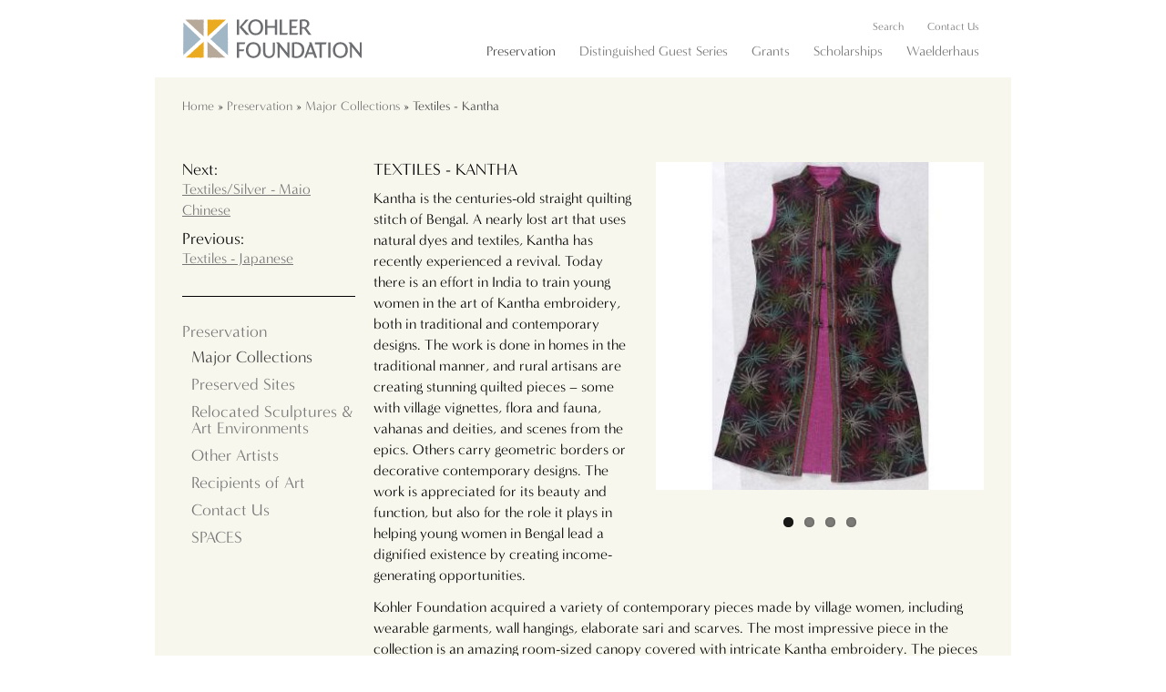

--- FILE ---
content_type: text/html; charset=utf-8
request_url: https://www.kohlerfoundation.org/preservation/major-collections/textiles-kantha/
body_size: 7160
content:
<!DOCTYPE html>
<!--[if lt IE 7 ]><html class="ie ie6" lang="en-US"> <![endif]-->
<!--[if IE 7 ]><html class="ie ie7" lang="en-US"> <![endif]-->
<!--[if IE 8 ]><html class="ie ie8" lang="en-US"> <![endif]-->
<!--[if (gte IE 9)|!(IE)]><!--><html lang="en-US"> <!--<![endif]-->
<head>
	<base href="https://www.kohlerfoundation.org/"><!--[if lte IE 6]></base><![endif]-->

	<!-- OneTrust Cookies Consent Notice start for kohlerfoundation.org -->
	<script type="text/javascript" src=https://cdn.cookielaw.org/consent/6c0bd736-4197-4475-a639-41931e5959ea/OtAutoBlock.js ></script>
	<script src=https://cdn.cookielaw.org/scripttemplates/otSDKStub.js  type="text/javascript" charset="UTF-8" data-domain-script="6c0bd736-4197-4475-a639-41931e5959ea" ></script>
	<script type="text/javascript">
		function OptanonWrapper() { }
	</script>
	<!-- OneTrust Cookies Consent Notice end for kohlerfoundation.org -->

	<meta charset="utf-8">
    <title>Textiles - Kantha &raquo; Kohler Foundation Inc.</title>
	<meta name="generator" content="SilverStripe - http://silverstripe.org" />
<meta http-equiv="Content-type" content="text/html; charset=utf-8" />


	<meta name="viewport" content="width=device-width, initial-scale=1, maximum-scale=1">

	<!--[if lt IE 9]>
		<script src="http://html5shim.googlecode.com/svn/trunk/html5.js"></script>
	<![endif]-->

	<link rel="shortcut icon" href="themes/kohler/images/favicon.ico">
	<link rel="apple-touch-icon" href="themes/kohler/images/apple-touch-icon.png">
	<link rel="apple-touch-icon" sizes="72x72" href="themes/kohler/images/apple-touch-icon-72x72.png">
	<link rel="apple-touch-icon" sizes="114x114" href="themes/kohler/images/apple-touch-icon-114x114.png">

	<script type="text/javascript" src="//use.typekit.net/zjn4uex.js"></script>
	<script type="text/javascript">try{Typekit.load();}catch(e){}</script>

    <!-- Facebook Pixel Code -->
    <script>
    !function(f,b,e,v,n,t,s)
    {if(f.fbq)return;n=f.fbq=function(){n.callMethod?
    n.callMethod.apply(n,arguments):n.queue.push(arguments)};
    if(!f._fbq)f._fbq=n;n.push=n;n.loaded=!0;n.version='2.0';
    n.queue=[];t=b.createElement(e);t.async=!0;
    t.src=v;s=b.getElementsByTagName(e)[0];
    s.parentNode.insertBefore(t,s)}(window,document,'script',
    'https://connect.facebook.net/en_US/fbevents.js');
     fbq('init', '2255156341481705');
    fbq('track', 'PageView');
    </script>
    <noscript>
     <img height="1" width="1"
    src="https://www.facebook.com/tr?id=2255156341481705&ev=PageView
    &noscript=1"/>
    </noscript>
    <!-- End Facebook Pixel Code -->
	<!-- Google Tag Manager -->
	<script>(function(w,d,s,l,i){w[l]=w[l]||[];w[l].push({'gtm.start':
				new Date().getTime(),event:'gtm.js'});var f=d.getElementsByTagName(s)[0],
			j=d.createElement(s),dl=l!='dataLayer'?'&l='+l:'';j.async=true;j.src=
			'https://www.googletagmanager.com/gtm.js?id='+i+dl;f.parentNode.insertBefore(j,f);
	})(window,document,'script','dataLayer','GTM-P526TPX');</script>
	<!-- End Google Tag Manager -->
<link rel="stylesheet" type="text/css" href="/themes/kohler/css/base.css?m=1717642327" />
<link rel="stylesheet" type="text/css" href="/themes/kohler/css/skeleton.css?m=1717642328" />
<link rel="stylesheet" type="text/css" href="/themes/kohler/css/layout.css?m=1717642327" />
<link rel="stylesheet" type="text/css" href="/themes/kohler/css/form.css?m=1717642327" />
<link rel="stylesheet" type="text/css" href="/themes/kohler/css/typography.css?m=1717642328" />
<link rel="stylesheet" type="text/css" href="/themes/kohler/css/flexslider.css?m=1717642327" />
<link rel="stylesheet" type="text/css" href="/flexslider/css/silverstripe-flexslider.css?m=1561996093" />
</head>
<body>
<!-- Google Tag Manager (noscript) -->
<noscript><iframe src="https://www.googletagmanager.com/ns.html?id=GTM-P526TPX"
				  height="0" width="0" style="display:none;visibility:hidden"></iframe></noscript>
<!-- End Google Tag Manager (noscript) -->
	<div class="container">
		<div class="sixteen columns header clearfix">
			<div class="utility">
				<ul class="clearfix remove-bottom">
					<li><a href="/search/">Search</a></li>
					<li class="last"><a href="/contact-us/">Contact Us</a></li>
				</ul>
			</div>

			<div class="navigation">
				<ul class="clearfix remove-bottom">
					
						<li class="section "><a href="/preservation/" title="Preservation">Preservation</a></li>
					
						<li class="link "><a href="/distinguished-guest-series/" title="Distinguished Guest Series">Distinguished Guest Series</a></li>
					
						<li class="link "><a href="/grants/" title="Grants">Grants</a></li>
					
						<li class="link "><a href="/scholarships/" title="Scholarships">Scholarships</a></li>
					
						<li class="link last"><a href="/waelderhaus/" title="Waelderhaus">Waelderhaus</a></li>
					
				</ul>
			</div>

			<div class="brand">
				
	
		
			<h1 class="remove-bottom">
				<a href="/">
					
                    <img src="themes/kohler/images/logo.svg" width="198" height="45" class="img-fluid" alt="SPACES logo" onerror="this.onerror=null; this.src='themes/kohler/images/logo-2019.png">
				</a>
			</h1>
		
	


			</div>

		</div>

		<div class="sixteen columns remove-bottom layout">
			<div class="sixteen columns alpha">
	<div class="content breadcrumbs">
		
<a href="/">Home</a> &raquo;
	
		<a href="/preservation/">Preservation</a> &raquo;
	
		<a href="/preservation/major-collections/">Major Collections</a> &raquo;
	
		Textiles - Kantha
	

	</div>
	
</div>

<div class="twelve columns omega main">
	<div class="rightcol">
		
			<div class="slideshow float-right clearfix">
				


<div class="flexslider">
    <ul class="slides">
    	
        <li>
        	
			
            	<img src="/assets/bulkUpload/_resampled/PadWyIzNTAiLCIzNTAiLCJGRkZGRkYiLDBd/Kantha-5.jpg"  alt="" class="slide">
            
            
			
        </li>
        
        <li>
        	
			
            	<img src="/assets/bulkUpload/_resampled/PadWyIzNTAiLCIzNTAiLCJGRkZGRkYiLDBd/Kantha-6.jpg"  alt="" class="slide">
            
            
			
        </li>
        
        <li>
        	
			
            	<img src="/assets/bulkUpload/_resampled/PadWyIzNTAiLCIzNTAiLCJGRkZGRkYiLDBd/Kantha-7.jpg"  alt="" class="slide">
            
            
			
        </li>
        
        <li>
        	
			
            	<img src="/assets/bulkUpload/_resampled/PadWyIzNTAiLCIzNTAiLCJGRkZGRkYiLDBd/Kantha-8.jpg"  alt="" class="slide">
            
            
			
        </li>
        
    </ul>
</div>



			</div>
		
		<article>
			<h2>Textiles - Kantha</h2>
			<div class="typography">
				<p class="p1">Kantha is the centuries-old straight quilting stitch of Bengal. A nearly lost art that uses natural dyes and textiles, Kantha has recently experienced a revival. Today there is an effort in India to train young women in the art of Kantha embroidery, both in traditional and contemporary designs. The work is done in homes in the traditional manner, and rural artisans are creating stunning quilted pieces – some with village vignettes, flora and fauna, vahanas and deities, and scenes from the epics. Others carry geometric borders or decorative contemporary designs. The work is appreciated for its beauty and function, but also for the role it plays in helping young women in Bengal lead a dignified existence by creating income-generating opportunities. </p>
<p class="p1">Kohler Foundation acquired a variety of contemporary pieces made by village women, including wearable garments, wall hangings, elaborate sari and scarves. The most impressive piece in the collection is an amazing room-sized canopy covered with intricate Kantha embroidery. The pieces were carefully cleaned, prepared and packed in archival storage under the guidance of a conservator. The collection was gifted in 2010 and 2011 to the John Michael Kohler Arts Center in Sheboygan, Wisconsin.</p>
			</div>
		</article>
		
		
	</div>
</div>

<div class="four columns alpha sidebar">
	<div class="leftcol">
		<aside>		
			
				<div class="prevnext">
					
					    
					    <h3>Next:</h3>
					    <p><a href="/preservation/major-collections/textiles-and-silver-maio-chinese/" rel="next">Textiles/Silver - Maio Chinese</a></p>
					    
					
					
					    
					    <h3>Previous:</h3>
					    <p><a href="/preservation/major-collections/textiles-japanese/" rel="prev">Textiles - Japanese</a></p>
					    
					
				</div>
			<hr style="border-color: #000000; margin-top: 0px;" />
			
			<!--
<div class="AsideBox">
	<h3>Account</h3>
	<ul>
		
		
	</ul>
</div>
-->

	<nav class="secondary AsideBox">
		<h3>
			
			<a href="/preservation/" class="section">Preservation</a>
			
		</h3>
		<ul>
			
				<li class="section">
					<a href="/preservation/major-collections/" title="Go to the Major Collections page">
						Major Collections
					</a>
					<!--
						<ul>
							
								<li class="link"><a href="/preservation/major-collections/american-quilts-iris-and-jay-leonard-collection/">American Quilts, Iris and Jay Leonard Collection</a></li>
							
								<li class="link"><a href="/preservation/major-collections/levi-fisher-ames/">Levi Fisher Ames</a></li>
							
								<li class="link"><a href="/preservation/major-collections/jacob-baker/">Jacob Baker</a></li>
							
								<li class="link"><a href="/preservation/major-collections/emery-blagdon/">Emery Blagdon</a></li>
							
								<li class="link"><a href="/preservation/major-collections/bmo-financial-group-corporate-art-collection/">BMO Financial Group, Corporate Art Collection</a></li>
							
								<li class="link"><a href="/preservation/major-collections/boroff-glass-goblet-collection/">Boroff Glass Goblet Collection</a></li>
							
								<li class="link"><a href="/preservation/major-collections/loy-bowlin/">Loy Bowlin</a></li>
							
								<li class="link"><a href="/preservation/major-collections/mary-bowron/">Mary Bowron</a></li>
							
								<li class="link"><a href="/preservation/major-collections/orren-brad-and-marilyn-bradley-collection/">Orren “Brad” and Marilyn Bradley Collection</a></li>
							
								<li class="link"><a href="/preservation/major-collections/craig-bruns-collection/">Craig Bruns Collection</a></li>
							
								<li class="link"><a href="/preservation/major-collections/nek-chands-concrete-and-fabric-sculptures/">Nek Chand’s Concrete and Fabric Sculptures</a></li>
							
								<li class="link"><a href="/preservation/major-collections/circus-wagons/">Circus Wagons</a></li>
							
								<li class="link"><a href="/preservation/major-collections/john-n-colt/">John N. Colt</a></li>
							
								<li class="link"><a href="/preservation/major-collections/sanford-darling/">Sanford Darling</a></li>
							
								<li class="link"><a href="/preservation/major-collections/joseph-friebert/">Joseph Friebert</a></li>
							
								<li class="link"><a href="/preservation/major-collections/kamante-gatura/">Kamante Gatura</a></li>
							
								<li class="link"><a href="/preservation/major-collections/armin-o.-hansen/">Armin O. Hansen</a></li>
							
								<li class="link"><a href="/preservation/major-collections/chris-hipkiss/">Hipkiss</a></li>
							
								<li class="link"><a href="/preservation/major-collections/annie-hooper/">Annie Hooper </a></li>
							
								<li class="link"><a href="/preservation/major-collections/jesse-howard/">Jesse Howard</a></li>
							
								<li class="link"><a href="/preservation/major-collections/ernest-hupeden/">Ernest Hupeden</a></li>
							
								<li class="link"><a href="/preservation/major-collections/linda-kaplan-jewelry-collection/">Linda Kaplan Jewelry Collection</a></li>
							
								<li class="link"><a href="/preservation/major-collections/kenn-kwint/">Kenn Kwint</a></li>
							
								<li class="link"><a href="/preservation/major-collections/bernard-langlais/">Bernard Langlais</a></li>
							
								<li class="link"><a href="/preservation/major-collections/schomer-lichtner-and-ruth-grotenrath/">Schomer Lichtner and Ruth Grotenrath</a></li>
							
								<li class="link"><a href="/preservation/major-collections/janice-lowry/">Janice Lowry</a></li>
							
								<li class="link"><a href="/preservation/major-collections/marshfield-clinic-art-collection/">Marshfield Clinic Art Collection</a></li>
							
								<li class="link"><a href="/preservation/major-collections/masks-and-santos/">Masks &amp; Santos</a></li>
							
								<li class="link"><a href="/preservation/major-collections/mary-nohl/">Mary Nohl</a></li>
							
								<li class="link"><a href="/preservation/major-collections/norman-pettingill/">Norman Pettingill</a></li>
							
								<li class="link"><a href="/preservation/major-collections/barbara-rossi/">Barbara Rossi</a></li>
							
								<li class="link"><a href="/preservation/major-collections/judith-roth/">Judith Roth</a></li>
							
								<li class="link"><a href="/preservation/major-collections/rudy-rotter/">Rudy Rotter</a></li>
							
								<li class="link"><a href="/preservation/major-collections/john-schacht/">John Schacht</a></li>
							
								<li class="link"><a href="/preservation/major-collections/o.v.-shaffer-collection/">O.V. Shaffer Collection</a></li>
							
								<li class="link"><a href="/preservation/major-collections/siemor-circus/">Siemor Circus</a></li>
							
								<li class="link"><a href="/preservation/major-collections/dr.-charles-smith/">Dr. Charles Smith</a></li>
							
								<li class="link"><a href="/preservation/major-collections/jean-stamsta/">Jean Stamsta</a></li>
							
								<li class="link"><a href="/preservation/major-collections/lenore-tawney/">Lenore Tawney Collection</a></li>
							
								<li class="link"><a href="/preservation/major-collections/textiles-hmong/">Textiles - Hmong</a></li>
							
								<li class="link"><a href="/preservation/major-collections/textiles-japanese/">Textiles - Japanese</a></li>
							
								<li class="current"><a href="/preservation/major-collections/textiles-kantha/">Textiles - Kantha</a></li>
							
								<li class="link"><a href="/preservation/major-collections/textiles-and-silver-maio-chinese/">Textiles/Silver - Maio Chinese</a></li>
							
								<li class="link"><a href="/preservation/major-collections/burk-uzzle/">Burk Uzzle</a></li>
							
								<li class="link"><a href="/preservation/major-collections/gregory-van-maanen/">Gregory Van Maanen</a></li>
							
								<li class="link"><a href="/preservation/major-collections/adolph-vandertie/">Adolph Vandertie</a></li>
							
								<li class="link"><a href="/preservation/major-collections/willem-and-diane-volkersz-collection/">Willem &amp; Diane Volkersz Collection</a></li>
							
								<li class="link"><a href="/preservation/major-collections/eugene-von-bruenchenhein/">Eugene Von Bruenchenhein</a></li>
							
								<li class="link"><a href="/preservation/major-collections/stella-waitzkin/">Stella Waitzkin</a></li>
							
								<li class="link"><a href="/preservation/major-collections/timothy-wehrle/">Timothy Wehrle</a></li>
							
								<li class="link"><a href="/preservation/major-collections/charlie-willeto/">Charlie Willeto</a></li>
							
								<li class="link"><a href="/preservation/major-collections/snap-wyatt/">Snap Wyatt</a></li>
							
								<li class="link"><a href="/preservation/major-collections/ray-yoshida/">Ray Yoshida</a></li>
							
								<li class="link"><a href="/preservation/major-collections/albert-zahn/">Albert Zahn</a></li>
							
						</ul>
					-->
				</li>
			
				<li class="link">
					<a href="/preservation/preserved-sites/" title="Go to the Preserved Sites page">
						Preserved Sites
					</a>
					<!--
						<ul>
							
								<li class="link"><a href="/preservation/preserved-sites/bernard-langlais/">Bernard Langlais</a></li>
							
								<li class="link"><a href="/preservation/preserved-sites/chauvin-sculpture-environment/">Chauvin Sculpture Environment</a></li>
							
								<li class="link"><a href="/preservation/preserved-sites/grandview/">Grandview</a></li>
							
								<li class="link"><a href="/preservation/preserved-sites/hartman-rock-garden/">Hartman Rock Garden</a></li>
							
								<li class="link"><a href="/preservation/preserved-sites/john-christensons-itasca-rock-garden/">John Christensen&#039;s Itasca Rock Garden</a></li>
							
								<li class="link"><a href="/preservation/preserved-sites/mary-nohl-home-and-sculptures/">Mary Nohl Home and Sculptures</a></li>
							
								<li class="link"><a href="/preservation/preserved-sites/mecikalski-stovewood-building/">Mecikalski Stovewood Building</a></li>
							
								<li class="link"><a href="/preservation/preserved-sites/m-t-liggett/">M.T. Liggett Art Environment</a></li>
							
								<li class="link"><a href="/preservation/preserved-sites/the-painted-forest/">Painted Forest</a></li>
							
								<li class="link"><a href="/preservation/preserved-sites/prairie-moon-sculpture-garden-and-museum/">Prairie Moon Sculpture Garden and Museum</a></li>
							
								<li class="link"><a href="/preservation/preserved-sites/prophet-isaiahs-second-coming-house/">Prophet Isaiah&#039;s Second Coming House</a></li>
							
								<li class="link"><a href="/preservation/preserved-sites/pasaquan/">St. EOM&#039;s Pasaquan</a></li>
							
								<li class="link"><a href="/preservation/preserved-sites/s.p.-dinsmoors-garden-of-eden/">S.P. Dinsmoor&#039;s Garden of Eden</a></li>
							
								<li class="link"><a href="/preservation/preserved-sites/tellen-woodland-sculpture-garden/">Tellen Woodland Sculpture Garden</a></li>
							
								<li class="link"><a href="/preservation/preserved-sites/wegner-grotto/">Wegner Grotto</a></li>
							
								<li class="link"><a href="/preservation/preserved-sites/wisconsin-concrete-park/">Wisconsin Concrete Park &amp; Rock Garden Tavern</a></li>
							
						</ul>
					-->
				</li>
			
				<li class="link">
					<a href="/preservation/relocated-sculptures/" title="Go to the Relocated Sculptures &amp; Art Environments page">
						Relocated Sculptures &amp; Art Environments
					</a>
					<!--
						<ul>
							
								<li class="link"><a href="/preservation/relocated-sculptures/silvio-barile-sculptures/">Silvio Barile Sculptures</a></li>
							
								<li class="link"><a href="/preservation/relocated-sculptures/madeline-buol-grotto/">Madeline Buol Grotto</a></li>
							
								<li class="link"><a href="/preservation/relocated-sculptures/henry-diefenbach/">Henry Diefenbach</a></li>
							
								<li class="link"><a href="/preservation/relocated-sculptures/ralph-lanning/">Ralph Lanning</a></li>
							
								<li class="link"><a href="/preservation/relocated-sculptures/mehringer-sculptures/">Mehringer Sculptures</a></li>
							
								<li class="link"><a href="/preservation/relocated-sculptures/millers-park-sculptures/">Miller&#039;s Park Sculptures</a></li>
							
								<li class="link"><a href="/preservation/relocated-sculptures/north-prairie-houses/">North Prairie Houses</a></li>
							
								<li class="link"><a href="/preservation/relocated-sculptures/carl-peterson-sculptures/">Carl Peterson Sculptures</a></li>
							
								<li class="link"><a href="/preservation/relocated-sculptures/fred-schlosstien/">Fred Schlosstien</a></li>
							
								<li class="link"><a href="/preservation/relocated-sculptures/vollis-simpson-whirligig-park/">Vollis Simpson Whirligig Park</a></li>
							
						</ul>
					-->
				</li>
			
				<li class="link">
					<a href="/preservation/other-artists/" title="Go to the Other Artists page">
						Other Artists
					</a>
					<!--
						<ul>
							
								<li class="link"><a href="/preservation/other-artists/leon-berkowitz/">Leon Berkowitz</a></li>
							
								<li class="link"><a href="/preservation/other-artists/calvin-black-possum-trot/">Calvin Black (Possum Trot)</a></li>
							
								<li class="link"><a href="/preservation/other-artists/don-baum/">Don Baum</a></li>
							
								<li class="link"><a href="/preservation/other-artists/david-beck-2/">David Beck</a></li>
							
								<li class="link"><a href="/preservation/other-artists/val-bertoia-sonambient-sculptures/">Val Bertoia Sonambient Sculptures</a></li>
							
								<li class="link"><a href="/preservation/other-artists/hawkins-bolden/">Hawkins Bolden</a></li>
							
								<li class="link"><a href="/preservation/other-artists/vernon-burwell/">Vernon Burwell</a></li>
							
								<li class="link"><a href="/preservation/other-artists/david-butler/">David Butler</a></li>
							
								<li class="link"><a href="/preservation/other-artists/gibson-byrd/">Gibson Byrd</a></li>
							
								<li class="link"><a href="/preservation/other-artists/alexander-calder/">Alexander Calder</a></li>
							
								<li class="link"><a href="/preservation/other-artists/sr-karlyn-cauley/">Sr. Karlyn Cauley</a></li>
							
								<li class="link"><a href="/preservation/other-artists/cyril-colnik/">Cyril Colnik</a></li>
							
								<li class="link"><a href="/preservation/other-artists/felipe-jesus-consalvos/">Felipe Jesus Consalvos</a></li>
							
								<li class="link"><a href="/preservation/other-artists/palmer-cox/">Palmer Cox</a></li>
							
								<li class="link"><a href="/preservation/other-artists/ted-czebotar/">Ted Czebotar</a></li>
							
								<li class="link"><a href="/preservation/other-artists/sally-duback/">Sally Duback</a></li>
							
								<li class="link"><a href="/preservation/other-artists/minnie-evans/">Minnie Evans</a></li>
							
								<li class="link"><a href="/preservation/other-artists/patrick-farrell/">Patrick Farrell</a></li>
							
								<li class="link"><a href="/preservation/other-artists/ralph-fasanella/">Ralph Fasanella</a></li>
							
								<li class="link"><a href="/preservation/other-artists/karen-fitzgerald/">Karen Fitzgerald</a></li>
							
								<li class="link"><a href="/preservation/other-artists/robert-grilley/">Robert Grilley</a></li>
							
								<li class="link"><a href="/preservation/other-artists/david-harper/">David Harper</a></li>
							
								<li class="link"><a href="/preservation/other-artists/ho-chunk-baskets/">Ho-Chunk Baskets</a></li>
							
								<li class="link"><a href="/preservation/other-artists/iain-jackson/">Iain Jackson</a></li>
							
								<li class="link"><a href="/preservation/other-artists/alfred-juergens/">Alfred Juergens</a></li>
							
								<li class="link"><a href="/preservation/other-artists/mariska-karasz/">Mariska Karasz</a></li>
							
								<li class="link"><a href="/preservation/other-artists/margaret-ponce-israel/">Margaret Ponce Israel</a></li>
							
								<li class="link"><a href="/preservation/other-artists/walter-kufahl/">Walter Kufahl</a></li>
							
								<li class="link"><a href="/preservation/other-artists/jacob-liffring/">Jacob Liffring</a></li>
							
								<li class="link"><a href="/preservation/other-artists/beth-lipman/">Beth Lipman</a></li>
							
								<li class="link"><a href="/preservation/other-artists/barbara-manger/">Barbara Manger</a></li>
							
								<li class="link"><a href="/preservation/other-artists/eddy-mumma/">Eddy Mumma</a></li>
							
								<li class="link"><a href="/preservation/other-artists/bert-m.-ohnstad-friendship-crane/">Bert M. Ohnstad (Friendship Cane)</a></li>
							
								<li class="link"><a href="/preservation/other-artists/susan-phillips/">Susan Phillips</a></li>
							
								<li class="link"><a href="/preservation/other-artists/peeko-puppets/">Peeko Puppets</a></li>
							
								<li class="link"><a href="/preservation/other-artists/adolph-rosenblatt/">Adolph Rosenblatt</a></li>
							
								<li class="link"><a href="/preservation/other-artists/stacy-rozich/">Stacy Rozich</a></li>
							
								<li class="link"><a href="/preservation/other-artists/jeanine-semon/">Jeanine Semon</a></li>
							
								<li class="link"><a href="/preservation/other-artists/arlene-shechet/">Arlene Shechet</a></li>
							
								<li class="link"><a href="/preservation/other-artists/ingvald-skorgan/">Ingvald Skorgan</a></li>
							
								<li class="link"><a href="/preservation/other-artists/frank-stella/">Frank Stella</a></li>
							
								<li class="link"><a href="/preservation/other-artists/mara-and-roy-superior/">Mara &amp; Roy Superior</a></li>
							
								<li class="link"><a href="/preservation/other-artists/robert-swain/">Robert Swain</a></li>
							
								<li class="link"><a href="/preservation/other-artists/tinsel-art/">Tinsel Art</a></li>
							
								<li class="link"><a href="/preservation/other-artists/orval-wardrop/">Orval Wardrop</a></li>
							
								<li class="link"><a href="/preservation/other-artists/tom-uttech/">Tom Uttech</a></li>
							
								<li class="link"><a href="/preservation/other-artists/georg-vihos/">Georg Vihos</a></li>
							
								<li class="link"><a href="/preservation/other-artists/watts-tower-scale-model/">Watts Tower Scale Model</a></li>
							
								<li class="link"><a href="/preservation/other-artists/wisconsin-centennial-murals/">Wisconsin Centennial Murals</a></li>
							
								<li class="link"><a href="/preservation/other-artists/david-beck/">Wisconsin Regional Arts Program</a></li>
							
								<li class="link"><a href="/preservation/other-artists/purvis-young/">Purvis Young</a></li>
							
								<li class="link"><a href="/preservation/other-artists/richard-young/">Richard Young</a></li>
							
								<li class="link"><a href="/preservation/other-artists/dorian-zachai/">Dorian Zachai</a></li>
							
								<li class="link"><a href="/preservation/other-artists/gerda-meyer-bernstein/">Gerda Meyer Bernstein</a></li>
							
						</ul>
					-->
				</li>
			
				<li class="link">
					<a href="/preservation/recipients-of-art/" title="Go to the Recipients of Art page">
						Recipients of Art
					</a>
					<!---->
				</li>
			
				<li class="link">
					<a href="/contact-us/" title="Go to the Contact Us page">
						Contact Us
					</a>
					<!---->
				</li>
			
				<li class="link">
					<a href="/preservation/spaces/" title="Go to the SPACES page">
						SPACES
					</a>
					<!---->
				</li>
			
		</ul>
	</nav>



			
		</aside>
	</div>
</div>
		</div>

		<div class="sixteen columns footer clearfix">
			<div class="sixteen columns alpha footerlinks clearfix">
				<ul class="footerSocial">
					<li>
						<a href="http://www.facebook.com/kohlerfoundation" target="_blank"><img src="themes/kohler/images/social1.png"></a>
						<a href="http://twitter.com/KohlerFdn" target="_blank"><img src="themes/kohler/images/social2.png"></a>
						<a href="http://instagram.com/kohlerfoundation" target="_blank"><img src="themes/kohler/images/instagram.png"></a>

					</li>
				</ul>
				<ul class="footerNav">
					<li class="link"><a href="/about-us/" title="About Us">About Us</a></li>

					<li class="link"><a href="/news/" title="News">News</a></li>

					<li class="link"><a href="/contact-us/" title="Contact Us">Contact Us</a></li>

					<li class="link"><a href="/legal/" title="Legal">Legal</a></li>

					<li class="link"><a href="/sitemap/" title="Sitemap">Sitemap</a></li>

					<li class="link"><a href="/privacy/" title="Privacy Policy">Privacy Policy</a></li>

					<li class="link"><a  id="ot-sdk-link" class="ot-sdk-show-settings" href="/preservation/major-collections/textiles-kantha/#"> "Cookies Settings"</a></li>

					
				</ul>
			</div>
		</div>

		<div class="sixteen columns footer clearfix">
			<div class="omega textright clearfix">
				<span>&copy; 2026 Kohler Foundation, Inc</span>
			</div>
		</div>
	</div>

<script type="text/javascript" src="/assets/_combinedfiles/site.js?m=1688056981"></script><script type="text/javascript" src="/flexslider/thirdparty/flexslider/jquery.flexslider-min.js?m=1561996093"></script><script type="text/javascript">//<![CDATA[

            (function($) {
                $(document).ready(function(){
                    jQuery('.flexslider').each(function(index){
					 
                         if(jQuery('.carousel').eq(index).length) {
                             jQuery('.carousel').eq(index).flexslider({
                                slideshow: true,
                                animation: 'slide',
                                animationLoop: true,
                                controlNav: false, 
                                directionNav: true,
                                prevText: '',
                                nextText: '',
                                pausePlay: false,
                                asNavFor: '.flexslider:eq('+index+')',
                                minItems: 6,
                                maxItems: 6,
                                move: 6,
                                itemWidth: 100,
                                itemMargin: 10
                              });
                         }
 
                        if(jQuery('.flexslider').eq(index).length){
                            jQuery('.flexslider').eq(index).flexslider({
                                slideshow: true,
                                animation: 'slide',
                                animationLoop: true,
                                controlNav: true,
                                directionNav: true,
                                prevText: '',
                                nextText: '',
                                pauseOnAction: true,
                                pauseOnHover: true,
                                
                                start: function(slider){
                                  $('body').removeClass('loading');
                                },
                                before: function(){},
                                after: function(){},
                                slideshowSpeed: 7000 
                            });
                        }
                    })
                });
            }(jQuery));

//]]></script><script type="text/javascript">
	//<![CDATA[
		var _gaq = _gaq || [];
		_gaq.push(['_setAccount', 'UA-37478369-3']);
		_gaq.push(['_trackPageview']);

		(function() {
			var ga = document.createElement('script'); ga.type = 'text/javascript'; ga.async = true;
			ga.src = ('https:' == document.location.protocol ? 'https://ssl' : 'http://www') + '.google-analytics.com/ga.js';
			var s = document.getElementsByTagName('script')[0]; s.parentNode.insertBefore(ga, s);
		})();

	//]]>
</script>


</body>
</html>


--- FILE ---
content_type: text/css
request_url: https://www.kohlerfoundation.org/themes/kohler/css/layout.css?m=1717642327
body_size: 2809
content:
/* Table of Content
==================================================
	#Site Styles
	#Page Styles
	#Media Queries
	#Font-Face */

/* #Site Styles
================================================== */

.container {
	margin: 10px auto;
} 

/* Header */
.header {
	position: relative; margin-top: 10px; margin-bottom: 20px;
}

.header .nav-open-button {
    display: none
}

.brand {
	float: left;
}

.header h1 img {
	display: block;
	margin-left: 30px;
}


/* Navigation */
.navigation {
	float: right;
}
.navigation ul {
    /*float: right; margin:23px -12px 0 0;*/ position:absolute; bottom:0; right:0;
}
.navigation li {
    float: left;
    padding-bottom: 17px;
    margin: 0 5px;
    padding-bottom: 0;
    position: relative;
    white-space: nowrap;
}
	.navigation li a {
	    font-size: 15px;
	    padding: 12px 8px 0;
	    font-weight: 300;
	    letter-spacing:0;
	    display: block;
	    text-decoration: none;
		/* font-family: auto; */

		@media (max-width: 959px) and (min-width: 768px) {
			font-size: 12px;
		}
	}
		.navigation li.last a {
			padding-right: 30px;
		}
	.navigation li a:hover,
	.navigation li.section a,
	.navigation li.current a {
	    color: #424242;
	}
.utility ul {
    position:absolute; top:-12px; right:0;
}
.utility li {
    float: left;
    padding-bottom: 17px;
    margin: 0 5px;
    padding-bottom: 0;
    position: relative;
    white-space: nowrap;
}
	.utility li a {
	    font-size: 12px;
	    padding: 12px 8px 0;
	    font-weight: 300;
	    letter-spacing:0;
	    display: block;
	    text-decoration: none;
	}
		.utility li.last a {
			padding-right: 30px;
		}
	.utility li a:hover,
	.utility li.section a,
	.utility li.current a {
	    color: #424242;
	}

/*** Secondary Nav ***/
.secondary a {
	text-decoration: none;
}

aside h3 {
	text-transform: none;
	margin-bottom: 10px;
	padding: 0;
	line-height: 18px;
	font-size: 18px;
}

.secondary ul {
	margin-left: 10px;
}

.secondary ul li {
	font-size: 18px;

}

	.secondary ul li.section a,
	.secondary ul li.current a,
	.secondary ul li a:hover {
		color: #424242;
	}

		/* second level nav */
		.secondary ul li ul {
			display: none;
		}
		.secondary ul li.section ul,
		.secondary ul li.current ul {
			display: block;
		}

		.secondary ul ul {
			margin-left: 10px;
		}

		.secondary ul ul li {
			margin: 14px 0;
			padding: 0;
			line-height: 18px;
		}

		.secondary ul li li a,
		.secondary ul li.section li a,
		.secondary ul li.current li a {
			color: #767676;
			font-size: 16px;
		}

		.secondary ul li li a:hover,
		.secondary ul li li.section a,
		.secondary ul li li.current a {
			color: #424242;
		}

/* prev-next links on SlidePage */
.prevnext {
	margin-bottom: 30px;
}


/* Content */
.layout {
	background: #f3f3f3;
	background: rgba(243,242,227,0.6);
	min-height: 600px;
	/* font-family: "minerva-modern", sans-serif; */
}

.layout .main {
	float: right;
}

.content {
	padding: 20px 30px;
}
.rightcol {
	padding: 10px 30px 10px 0;
}
.leftcol {
	padding: 10px 0 10px 30px;
}

.breadcrumbs {
	padding-bottom: 40px;
	color: #424242;
	font-size: 14px;
}
	.breadcrumbs a {
		text-decoration: none;
	}

/* Aside */
aside h3 {
	font-size: 18px;
}
	aside h4 {
		font-size: 16px;
		color: #424242;
	}

/* SlideShow */
.flexslider {
	background: none !important;
	border: none !important;
	border-radius: 0;
	box-shadow: none !important;
}
.flexslider img {
	display: block;
}

.slideshow {
	width: 360px;
	padding: 0
}
	.flexslider {
		margin: 0 0 40px !important;
	}

/* Home Page */
.home .slideshow {
	width: 700px;
	display: block;
	margin: 75px auto 75px;
}
	.flexslider .flex-caption {
		margin: 10px 0;
		text-align: center;
	}


/* Footer */
.footer {
	padding: 20px 0 0;
}
	.footer ul {
	    display: inline;
	    margin: 0;
	    padding: 0 0 0 20px;
	}

		.footer ul.footerNav {
			padding-left: 0;
		}

		.footer li {
		    display: inline
		}
	.ie6 .footer li,
	.ie7 .footer li {
	    display: inline;
	    zoom: 1;
	    margin-right: 10px;
	}

	.footer li a {
		text-decoration: none;
		padding: 0 24px 0 0;
		font-size: 14px;
		font-weight: 300;
		letter-spacing: 0;
	}

	.footer .copyright {
		padding-top: 11px;

	}
		.footer .copyright span {
			padding-right: 30px;
		}

/* #Page Styles
================================================== */

.textright {
	text-align: right;
}
.textcenter {
	text-align: center;
}

.float-right {
	float: right;
	margin: 0 0 20px 20px;
}

/* Staff Page */
.staff-container{
	margin-top: 20px;
    margin-left: -15px; margin-right: -15px;
}

.staff-member{
	float: left;
    width: 33.3333%;
    padding: 0 15px;
	margin: 0px 0px 5px 0px;
    box-sizing: border-box;
    word-break: break-word;
}
.staff-container .show-twos {display: none;}
@media (max-width: 992px) {
    .staff-member{width: 50%;}
    .staff-container .show-threes {display: none;}
    .staff-container .show-twos {display: block;}
}
@media (max-width: 768px) {
    .staff-member{width: 100%;}
    .staff-container .show-threes {display: block;}
    .staff-container .show-twos {display: block;}
}


.staff-pic {
	background-color: rgba(0,0,255,0.5);
	width: 100px;
	height: 105px;
	border: 1px solid black;
	margin-bottom: 10px;
}

/* images */
img.left {
	float: left;
	margin: 0 10px 10px 0;
}
img.right {
	float: right;
	margin: 0 0 10px 10px;
}


/* Landing Page */
.children {
	margin: 30px 0 0;
/*	columns:200px 3;
	-webkit-columns:200px 3
	-moz-columns:200px 3; */
}
	.children .column {
		display: block;
		margin: 0;
	}

	.children .column ul { padding-right: 10px; }



/* YOUTUBE EMBEDED VIDEO RESPONSIVE RESIZING */
.video-container {
    position: relative;
    padding-bottom: 56.25%;
    padding-top: 30px; height: 0; overflow: hidden;
}

.video-container iframe,
.video-container object,
.video-container embed {
    position: absolute;
    top: 0;
    left: 0;
    width: 100%;
    height: 100%;
}


/* #Typography
================================================== */



/* #Media Queries
================================================== */

	/* Smaller than standard 960 (devices and browsers) */
	@media only screen and (max-width: 959px) {

		/* footer */
		.footerlinks,
		.copyright {
			display: block;
			width: 100%;
		}

	}

	/* Tablet Portrait size to standard 960 (devices and browsers) */
	@media only screen and (min-width: 768px) and (max-width: 959px) {

		/* footer */
		.eleven.columns.footerlinks,
		.five.columns.copyright {
			display: block;
			width: 100%;
		}

		/* slideshow */
		.slideshow {
			width: 52%;
		}
	}

	/* All Mobile Sizes (devices and browser) */
	@media only screen and (max-width: 767px) {



	}

	/* Mobile Landscape Size to Tablet Portrait (devices and browsers) */
	@media only screen and (min-width: 480px) and (max-width: 767px) {

		.header h1 img {
			margin-left: 15px;
		}

		/* Navigation */
		.navigation {
			margin-bottom: 10px;
			margin-top: 25px;
		}
		.navigation ul {
		    float: left;
		    clear: both;
		    position: relative;
		    margin: 0 15px 0;
		    white-space: nowrap;
		    right: auto;
		}
			.navigation ul li {
			    padding-bottom: 0;
			    white-space: nowrap;
			    margin: 0 30px 10px 0;
			}
				.navigation ul li a {
				    padding: 0;
				}

		.slideshow {
			width: 100%;
		}
		.slideshow.float-right {
			float: none;
			display: block;
			margin: 0 0 10px;
		}

		.home .slideshow {
			width: 100%;
			margin: 0;
		}

		.content,
		.rightcol,
		.leftcol {
			padding: 15px;
		}

		.footer ul {
			padding-left: 15px;
		}
		.footer li a {
			padding-right: 15px;
		}

		.footer .copyright span {
			padding-right: 15px;
		}



	}

	/* Mobile Portrait Size to Mobile Landscape Size (devices and browsers) */
	@media only screen and (max-width: 479px) {
		.container {
			margin: 0 auto 20px;
		}

		.header h1 img {
			margin-left: 10px;
		}

		.brand {
			float: none;
		}

		/* Navigation */
		.navigation {
			float: left;
			margin-top: 25px;
		}

		/*
		.navigation .nav-open-button {
		    z-index: 100;
		    width: 20px;
		    height: 20px;
		    position: absolute;
		    right: 20px;
		    top: 32px;
		    display: block;
		    cursor: pointer;
		    font-family: 'WebSymbolsRegular';
		    font-size: 20px;
		    color: #ededed;
		}
		*/

		ul{

		}
		li{

		}
		.navigation ul {
		    z-index: 10;
		    position: relative;
		    /*display: none;*/
		    float: left;
		    margin: 0 0 10px !important;
		    padding: 0;
		    white-space: normal;
		    width: 300px;
		    display: table;
		    border: 0 solid #EEE;
		    border-width: 0 0 1px 1px;

		}
			.navigation ul li {
			    width: 100px;
			    margin: 0 !important;
			    float: left;
			    background: none;
			    position: relative;
			    text-shadow: 0 1px #fff;
			    display: table-cell;
			    text-align: center;
			}

			.navigation ul li a {
				display: block;
				padding: 5px 10px;
				border: 0 solid #EEE;
			    border-width: 1px 1px 0 0;
			    font-size: 13px;
			}
				.navigation ul li.last a {
					padding-right: 10px;
				}
			/*
			.navigation ul li:after {
			    content: '\003e';
			    display: block;
			    position: absolute;
			    right: 20px;
			    top: 0px;
			    font-family: 'WebSymbolsRegular';
			    font-size: 14px;
			    color: #999;
			    text-align: center;
			    vertical-align: middle;
			    line-height: 38px;
			}
			*/
			.navigation ul li a:hover,
			.navigation ul li.current a,
			.navigation ul li.section a {
			    color: #424242;
			    border-radius: 0 !important;
			    background: #e7e7e7 !important;
			}
			.navigation ul li a:hover {
			    color: inherit
			}

		.content,
		.rightcol,
		.leftcol {
			padding: 10px 10px;
		}


		/* slideshow */
		.slideshow {
			width: 100%;
		}
		.slideshow.float-right {
			float: none;
			display: block;
			margin: 0 0 10px;
		}

		.home .slideshow {
			width: 100%;
			margin: 0;
		}
			.flexslider .flex-caption {
			margin: 5px 0;
		}

		/* forms */
		input[type="text"],
		input[type="password"],
		input[type="email"],
		textarea,
		select {
			width: 90%;
		}

		.footer {
			padding: 0;
		}

		/* footer */
		.footer ul {
			float: none;
			display: block;
			padding-left: 0;
			border: 1px solid #EEE;
		}

			.footer ul.footerSocial {
				padding-top: 10px;
				border-bottom: none;
			}

		.footer li {
			display: block;
			float: none;
			width: 100%;
			border-bottom: 1px solid #EEE;
			border-top: none;
			margin: 0;
		}
		.footer li a {
			padding: 5px 10px;
		}



		.footer .footerNav {
			margin: 0 0 10px;
		}
		.footer .footerNav li a {

			display: block;
		}

		.footer .footerSocial li {
			border-bottom: none;
		}

		.footer .copyright {
			text-align: center;
		}

		.footer .copyright span {
			padding-right: 10px;

		}

	}

/* Overrides Cookie Banner Color Scheme*/
#truste-consent-track { 
	background-color: rgba(243,242,227,1)!important;
}
	#truste-consent-track .truste-button2, #truste-consent-track .truste-button1 {
		background: #fff;
		color: rgb(118,118,118);
		border: 1px solid transparent;
		border-radius: 0;
		margin-bottom: 0;
	}

	#truste-consent-track .truste-button2:hover, #truste-consent-track .truste-button1:hover {
		background: #000;
		color: #fff;
		border: 1px solid #000;
	}

	#truste-consent-track .truste-cookie-link { color:rgb(0,0,0); }
	#truste-consent-track #truste-consent-text { color:rgb(0,0,0); }

--- FILE ---
content_type: text/css
request_url: https://www.kohlerfoundation.org/flexslider/css/silverstripe-flexslider.css?m=1561996093
body_size: 212
content:
.slideshow .flexslider {
    border: none;
}
.slideshow .flexslider ul,
.slideshow .carousel ul{
    margin: 0;
}
.slideshow .flexslider ul li,
.slideshow .carousel ul li{
    list-style-type: none;
    margin: 0;
}
.slideshow .flexslider ol,
.slideshow .carousel ol{
    list-style-type: none;
    margin: 0;
}
.slideshow .flexslider img, .slideshow .carousel img {
    border: 0;
}
.flexslider .slide {
    margin-bottom: 10px;
}
.slideshow .flexslider a:hover {
    border-bottom: 0;
}
.slideshow .flex-direction-nav a {
    overflow: visible;
}
.slideshow a.flex-next:hover, .carousel a.flex-next:hover {border-bottom: none;}

.slideshow .carousel {position: relative;}
.slideshow .carousel ul.slides li img {cursor: pointer; width: 100%; height: auto; opacity: 0.9;}
.slideshow .carousel ul.slides li img:hover {opacity: 1;}
.slideshow .carousel:hover .flex-direction-nav .flex-prev {
  opacity: 0.7;
  left: 10px;
}
.slideshow .carousel:hover .flex-direction-nav .flex-prev:hover {
  opacity: 1;
}
.slideshow .carousel:hover .flex-direction-nav .flex-next {
  opacity: 0.7;
  right: 10px;
}
.slideshow .carousel:hover .flex-direction-nav .flex-next:hover {
  opacity: 1;
}


--- FILE ---
content_type: image/svg+xml
request_url: https://www.kohlerfoundation.org/themes/kohler/images/logo.svg
body_size: 10372
content:
<?xml version="1.0" encoding="utf-8"?>
<!-- Generator: Adobe Illustrator 23.0.4, SVG Export Plug-In . SVG Version: 6.00 Build 0)  -->
<svg version="1.1" id="Layer_1" xmlns="http://www.w3.org/2000/svg" xmlns:xlink="http://www.w3.org/1999/xlink" x="0px" y="0px"
	 viewBox="0 0 168 38" style="enable-background:new 0 0 168 38;" xml:space="preserve">
<style type="text/css">
	.st0{fill:#6D6E71;}
	.st1{fill:#B7A99A;}
	.st2{fill:#EBAB21;}
	.st3{fill:#A2B7C5;}
</style>
<g>
	<path class="st0" d="M50.96,15.446V1.203h2.108v14.243H50.96z M59.501,15.446l-6.189-7.121l5.901-7.121h2.662l-6.078,6.811
		l6.744,7.432H59.501z"/>
	<path class="st0" d="M74.917,11.319c-0.348,0.902-0.832,1.682-1.453,2.34c-0.621,0.658-1.361,1.169-2.218,1.531
		c-0.858,0.362-1.797,0.543-2.817,0.543c-1.021,0-1.96-0.181-2.817-0.543c-0.858-0.362-1.597-0.869-2.219-1.52
		c-0.621-0.651-1.106-1.427-1.453-2.329c-0.348-0.902-0.521-1.9-0.521-2.995c0-1.08,0.174-2.071,0.521-2.973
		c0.347-0.902,0.832-1.682,1.453-2.341c0.621-0.658,1.361-1.168,2.219-1.531c0.857-0.362,1.797-0.543,2.817-0.543
		c1.02,0,1.959,0.181,2.817,0.543c0.857,0.363,1.597,0.873,2.218,1.531c0.621,0.658,1.105,1.439,1.453,2.341
		c0.347,0.902,0.521,1.893,0.521,2.973S75.264,10.417,74.917,11.319z M72.853,6.084c-0.215-0.695-0.521-1.29-0.921-1.786
		c-0.399-0.495-0.895-0.884-1.486-1.165c-0.592-0.281-1.264-0.421-2.019-0.421c-0.754,0-1.428,0.141-2.019,0.421
		c-0.592,0.281-1.087,0.67-1.486,1.165c-0.399,0.495-0.706,1.091-0.921,1.786c-0.215,0.695-0.322,1.45-0.322,2.263
		c0,0.828,0.103,1.586,0.31,2.274c0.207,0.688,0.514,1.279,0.921,1.775c0.407,0.496,0.906,0.884,1.497,1.165
		c0.591,0.281,1.264,0.422,2.019,0.422c0.754,0,1.427-0.141,2.019-0.422c0.591-0.281,1.087-0.669,1.486-1.165
		c0.399-0.495,0.706-1.087,0.921-1.775c0.214-0.688,0.322-1.445,0.322-2.274C73.175,7.533,73.068,6.779,72.853,6.084z"/>
	<path class="st0" d="M86.264,15.446V8.923H79.32v6.522h-2.108V1.203h2.108v5.968h6.944V1.203h2.108v14.243H86.264z"/>
	<path class="st0" d="M97.66,15.446h-6.922V1.203h2.108v12.535h5.701L97.66,15.446z"/>
	<path class="st0" d="M107.235,15.446h-7.232V1.203h7.72l-0.666,1.62h-4.947v4.592h4.659l-0.643,1.619h-4.015v4.703h6.012
		L107.235,15.446z"/>
	<path class="st0" d="M117.745,15.446l-4.149-5.768l-2.108-0.022v5.79h-2.108V1.425c0.562-0.118,1.139-0.222,1.73-0.311
		c0.591-0.089,1.331-0.133,2.219-0.133c0.724,0,1.394,0.085,2.008,0.255c0.614,0.17,1.146,0.421,1.597,0.754
		c0.451,0.333,0.806,0.751,1.065,1.253c0.259,0.503,0.388,1.095,0.388,1.775c0,0.563-0.1,1.065-0.3,1.509
		c-0.2,0.444-0.444,0.832-0.732,1.165c-0.288,0.333-0.599,0.61-0.932,0.832c-0.333,0.222-0.632,0.385-0.899,0.488l4.881,6.433
		H117.745z M115.411,3.219c-0.58-0.413-1.471-0.619-2.674-0.619h-1.248v5.524h2.898c0.193-0.103,0.397-0.239,0.613-0.409
		c0.215-0.169,0.419-0.375,0.613-0.619c0.193-0.243,0.353-0.519,0.479-0.828c0.126-0.309,0.19-0.655,0.19-1.039
		C116.281,4.302,115.991,3.632,115.411,3.219z"/>
</g>
<g>
	<path class="st0" d="M58.148,24.107h-5.08v4.903h4.792l-0.666,1.619h-4.126v6.101H50.96V22.488h7.853L58.148,24.107z"/>
	<path class="st0" d="M72.801,32.604c-0.348,0.902-0.832,1.682-1.453,2.34c-0.621,0.658-1.361,1.169-2.219,1.531
		c-0.858,0.362-1.797,0.543-2.817,0.543c-1.021,0-1.96-0.181-2.817-0.543c-0.858-0.362-1.597-0.869-2.219-1.52
		c-0.621-0.651-1.106-1.427-1.453-2.329c-0.348-0.902-0.521-1.9-0.521-2.995c0-1.08,0.174-2.071,0.521-2.973
		c0.347-0.902,0.832-1.682,1.453-2.341c0.621-0.658,1.361-1.168,2.219-1.531c0.857-0.362,1.797-0.543,2.817-0.543
		c1.02,0,1.959,0.181,2.817,0.543c0.857,0.363,1.597,0.873,2.219,1.531c0.621,0.658,1.105,1.439,1.453,2.341
		c0.347,0.902,0.521,1.893,0.521,2.973S73.148,31.702,72.801,32.604z M70.737,27.368c-0.215-0.695-0.521-1.29-0.921-1.786
		c-0.399-0.495-0.895-0.884-1.486-1.165c-0.592-0.281-1.264-0.421-2.019-0.421c-0.754,0-1.428,0.141-2.019,0.421
		c-0.592,0.281-1.087,0.67-1.486,1.165c-0.399,0.495-0.706,1.091-0.921,1.786c-0.215,0.695-0.322,1.45-0.322,2.263
		c0,0.828,0.103,1.586,0.31,2.274c0.207,0.688,0.514,1.279,0.921,1.775c0.407,0.496,0.906,0.884,1.497,1.165
		c0.591,0.281,1.264,0.422,2.019,0.422c0.754,0,1.427-0.141,2.019-0.422c0.591-0.281,1.087-0.669,1.486-1.165
		c0.399-0.495,0.706-1.087,0.921-1.775c0.214-0.688,0.322-1.445,0.322-2.274C71.059,28.818,70.952,28.064,70.737,27.368z"/>
	<path class="st0" d="M85.845,33.824c-0.259,0.636-0.621,1.195-1.087,1.675c-0.466,0.481-1.028,0.858-1.686,1.132
		c-0.658,0.274-1.386,0.41-2.185,0.41c-1.701,0-3.043-0.484-4.026-1.453c-0.984-0.969-1.475-2.377-1.475-4.226v-8.83h2.107v8.696
		c0,0.607,0.07,1.157,0.211,1.653c0.141,0.495,0.355,0.928,0.643,1.298c0.289,0.37,0.644,0.654,1.065,0.854
		c0.422,0.2,0.913,0.3,1.475,0.3c0.547,0,1.043-0.096,1.486-0.289c0.444-0.192,0.821-0.455,1.132-0.787
		c0.311-0.333,0.547-0.725,0.71-1.176c0.163-0.451,0.244-0.935,0.244-1.453v-9.096h1.775v9.251
		C86.233,32.508,86.103,33.188,85.845,33.824z"/>
	<path class="st0" d="M98.864,36.73l-8.141-10.227V36.73h-1.775V24.263l-1.42-1.775h2.662l7.854,9.828v-9.828h1.797V36.73H98.864z"
		/>
	<path class="st0" d="M113.289,32.659c-0.347,0.895-0.839,1.668-1.475,2.319c-0.636,0.651-1.409,1.153-2.319,1.508
		c-0.91,0.355-1.919,0.532-3.028,0.532c-0.858,0-1.649-0.059-2.374-0.177c-0.725-0.118-1.353-0.252-1.886-0.399V22.709
		c0.577-0.118,1.205-0.222,1.886-0.311c0.68-0.089,1.479-0.133,2.396-0.133c1.139,0,2.163,0.174,3.073,0.521
		c0.91,0.348,1.678,0.843,2.307,1.486c0.628,0.644,1.11,1.42,1.442,2.33c0.333,0.91,0.499,1.934,0.499,3.073
		C113.811,30.77,113.637,31.765,113.289,32.659z M111.171,27.357c-0.252-0.717-0.614-1.331-1.087-1.842
		c-0.473-0.51-1.058-0.91-1.753-1.198c-0.695-0.288-1.494-0.432-2.396-0.432h-1.619v11.203c0.222,0.059,0.536,0.126,0.943,0.2
		c0.406,0.074,0.81,0.111,1.209,0.111c0.813,0,1.534-0.159,2.163-0.477c0.628-0.318,1.157-0.743,1.586-1.276
		c0.429-0.533,0.758-1.139,0.987-1.819c0.229-0.68,0.344-1.383,0.344-2.108C111.548,28.862,111.422,28.075,111.171,27.357z"/>
	<path class="st0" d="M123.35,36.73l-1.22-3.35h-5.169l-1.198,3.35h-1.997l4.925-13.067l-0.488-1.198h2.285l5.169,14.265H123.35z
		 M119.534,26.126l-2.019,5.635h4.038L119.534,26.126z"/>
	<path class="st0" d="M133.887,24.24h-3.882v12.49h-2.107V24.24h-4.237v-1.753h10.892L133.887,24.24z"/>
	<path class="st0" d="M136.053,36.73V22.488h2.107V36.73H136.053z"/>
	<path class="st0" d="M153.803,32.604c-0.348,0.902-0.832,1.682-1.453,2.34c-0.621,0.658-1.361,1.169-2.219,1.531
		c-0.858,0.362-1.797,0.543-2.817,0.543s-1.96-0.181-2.818-0.543s-1.597-0.869-2.218-1.52c-0.621-0.651-1.106-1.427-1.453-2.329
		c-0.348-0.902-0.521-1.9-0.521-2.995c0-1.08,0.174-2.071,0.521-2.973c0.347-0.902,0.832-1.682,1.453-2.341
		c0.621-0.658,1.361-1.168,2.218-1.531c0.858-0.362,1.797-0.543,2.818-0.543s1.96,0.181,2.817,0.543
		c0.858,0.363,1.597,0.873,2.219,1.531c0.621,0.658,1.105,1.439,1.453,2.341c0.347,0.902,0.521,1.893,0.521,2.973
		S154.15,31.702,153.803,32.604z M151.74,27.368c-0.215-0.695-0.521-1.29-0.921-1.786c-0.399-0.495-0.895-0.884-1.486-1.165
		c-0.592-0.281-1.264-0.421-2.019-0.421c-0.754,0-1.427,0.141-2.019,0.421c-0.592,0.281-1.087,0.67-1.486,1.165
		c-0.399,0.495-0.707,1.091-0.921,1.786c-0.214,0.695-0.322,1.45-0.322,2.263c0,0.828,0.103,1.586,0.311,2.274
		c0.207,0.688,0.514,1.279,0.921,1.775c0.406,0.496,0.906,0.884,1.498,1.165c0.591,0.281,1.264,0.422,2.019,0.422
		c0.754,0,1.427-0.141,2.019-0.422c0.591-0.281,1.087-0.669,1.486-1.165c0.399-0.495,0.706-1.087,0.921-1.775
		c0.214-0.688,0.321-1.445,0.321-2.274C152.062,28.818,151.954,28.064,151.74,27.368z"/>
	<path class="st0" d="M166.215,36.73l-8.141-10.227V36.73h-1.775V24.263l-1.42-1.775h2.662l7.854,9.828v-9.828h1.797V36.73H166.215z
		"/>
</g>
<path class="st1" d="M19.924,16.829c0.2-0.071-0.072-0.092-0.071-0.288c0.001-0.196,0.063-0.196,0.064-0.391
	c0.001-0.196,0.004-0.196,0.004-0.391c0.001-0.196-0.053-0.196-0.053-0.392c0.001-0.196,0.227-0.195,0.228-0.391
	c0.001-0.196-0.147-0.196-0.147-0.392c0-0.195,0.077-0.195,0.078-0.39c0-0.195-0.153-0.196-0.152-0.391
	c0-0.195,0.093-0.195,0.093-0.391c0.001-0.196,0.003-0.196,0.004-0.391c0.001-0.196-0.002-0.196-0.001-0.392
	c0.001-0.196-0.113-0.196-0.113-0.392c0.001-0.196,0.254-0.195,0.255-0.39c0-0.195-0.188-0.196-0.187-0.391
	c0.001-0.195,0.089-0.195,0.089-0.391c0-0.196,0.089-0.195,0.089-0.391c0.001-0.196,0.009-0.196,0.009-0.392
	c0.001-0.196-0.018-0.196-0.018-0.392c0.001-0.196-0.088-0.196-0.087-0.392c0-0.196-0.138-0.196-0.137-0.392
	c0-0.196,0.24-0.195,0.241-0.391c0.001-0.196-0.16-0.196-0.16-0.393c0.001-0.196-0.089-0.196-0.089-0.392
	c0-0.196,0.177-0.196,0.178-0.391c0.001-0.196-0.007-0.196-0.007-0.392c0.001-0.196,0.074-0.196,0.074-0.392
	c0.001-0.196-0.21-0.196-0.209-0.393c0.001-0.196-0.009-0.196-0.009-0.393c0.001-0.196,0.011-0.196,0.012-0.392
	c0.001-0.196,0.1-0.196,0.101-0.392c0.001-0.196,0.054-0.196,0.054-0.391c0-0.196-0.134-0.196-0.134-0.392
	c0.001-0.196,0.111-0.196,0.111-0.393c0.001-0.196,0.072-0.196,0.072-0.392c0.001-0.196-0.051-0.196-0.05-0.393
	c0.001-0.197,0.054-0.196,0.055-0.393c0.001-0.196-0.028-0.196-0.027-0.393c0.001-0.197-0.135-0.197-0.134-0.394
	c0.001-0.197,0.099-0.197,0.099-0.394s0.198-0.334,0.047-0.474c-0.151-0.139-0.302,0.102-0.516,0.102
	c-0.214,0-0.214,0.032-0.428,0.031c-0.214,0-0.214-0.13-0.428-0.13c-0.214,0-0.214,0.046-0.428,0.046
	c-0.214,0-0.214-0.09-0.428-0.09c-0.214,0-0.215,0.186-0.429,0.185c-0.213,0-0.213-0.176-0.426-0.177
	c-0.213,0-0.214,0.151-0.427,0.15c-0.214,0-0.214,0.008-0.427,0.007c-0.214,0-0.214-0.02-0.428-0.021
	c-0.214,0-0.215,0.077-0.429,0.076c-0.214,0-0.214,0-0.428,0c-0.214,0-0.214-0.119-0.427-0.119c-0.214,0-0.213-0.08-0.427-0.08
	c-0.214,0-0.214-0.011-0.427-0.011c-0.214,0-0.214,0.058-0.428,0.057c-0.214,0-0.214-0.051-0.428-0.052
	c-0.214,0-0.215,0.064-0.429,0.064c-0.214,0-0.214,0.075-0.428,0.075c-0.214,0-0.214-0.058-0.428-0.058
	c-0.214,0-0.214,0.084-0.428,0.084c-0.214,0-0.214-0.067-0.429-0.068c-0.214,0-0.214,0.007-0.429,0.007
	c-0.214,0-0.214,0.084-0.429,0.084c-0.214,0-0.214-0.165-0.428-0.165c-0.215,0-0.215,0.05-0.429,0.049
	c-0.214,0-0.214-0.103-0.428-0.104c-0.215,0-0.215,0.137-0.43,0.137c-0.215,0-0.214-0.089-0.429-0.09
	c-0.215,0-0.215,0.136-0.43,0.135c-0.214,0-0.214-0.019-0.428-0.02c-0.214,0-0.214-0.084-0.428-0.085
	c-0.215,0-0.215,0.085-0.43,0.084c-0.214,0-0.214-0.037-0.429-0.037c-0.215,0-0.215-0.018-0.429-0.018
	c-0.215,0-0.215,0.09-0.43,0.09c-0.215,0-0.214-0.109-0.429-0.109c-0.215,0-0.215,0.103-0.431,0.103
	c-0.216,0-0.215-0.127-0.431-0.127c-0.216,0-0.297-0.125-0.379,0.057C2.833,1.422,3.02,1.356,3.172,1.496
	c0.152,0.14,0.169,0.125,0.322,0.265c0.152,0.14,0.056,0.228,0.208,0.368c0.152,0.14,0.32-0.012,0.472,0.128
	c0.152,0.14,0.004,0.275,0.157,0.415c0.152,0.14,0.179,0.115,0.332,0.256c0.153,0.14,0.133,0.158,0.286,0.298
	c0.153,0.14,0.199,0.098,0.352,0.238c0.153,0.14,0.231,0.069,0.384,0.209c0.153,0.14,0.111,0.178,0.264,0.318
	c0.153,0.14,0.123,0.167,0.276,0.307c0.153,0.14,0.123,0.167,0.275,0.308c0.153,0.14,0.233,0.067,0.386,0.207
	c0.153,0.14,0.067,0.218,0.22,0.358c0.153,0.14,0.166,0.128,0.318,0.268c0.153,0.14,0.193,0.104,0.345,0.244
	c0.153,0.14,0.084,0.203,0.237,0.343C8.158,6.166,8.248,6.084,8.4,6.224c0.152,0.14,0.093,0.193,0.246,0.333
	c0.152,0.14,0.125,0.165,0.277,0.305C9.075,7.002,9.066,7.01,9.218,7.15C9.37,7.29,9.456,7.211,9.608,7.351
	c0.152,0.14,0.06,0.224,0.212,0.364c0.152,0.14,0.228,0.071,0.38,0.211c0.152,0.14,0.199,0.098,0.351,0.238
	c0.153,0.14,0.077,0.209,0.23,0.349c0.153,0.14,0.144,0.149,0.297,0.289c0.153,0.14,0.103,0.185,0.256,0.326
	c0.152,0.14,0.21,0.088,0.362,0.228c0.152,0.14,0.17,0.124,0.322,0.264c0.152,0.14,0.103,0.185,0.255,0.326
	c0.153,0.14,0.107,0.181,0.26,0.321c0.153,0.14,0.209,0.089,0.362,0.23c0.153,0.141,0.188,0.108,0.341,0.249
	c0.153,0.14,0.239,0.062,0.391,0.202c0.153,0.14,0.027,0.255,0.18,0.395c0.153,0.14,0.148,0.144,0.301,0.284
	c0.153,0.141,0.165,0.129,0.318,0.27c0.153,0.14,0.181,0.115,0.334,0.255c0.153,0.14,0.175,0.12,0.328,0.26
	c0.153,0.14,0.091,0.197,0.244,0.337c0.153,0.141,0.16,0.134,0.313,0.275c0.153,0.14,0.159,0.135,0.312,0.276
	c0.153,0.141,0.125,0.167,0.278,0.307c0.153,0.141,0.198,0.099,0.351,0.24c0.153,0.141,0.118,0.172,0.271,0.313
	c0.153,0.14,0.235,0.065,0.388,0.205c0.153,0.14,0.106,0.183,0.259,0.323c0.153,0.141,0.169,0.126,0.322,0.267
	c0.153,0.141,0.24,0.061,0.393,0.202c0.153,0.141,0,0.281,0.153,0.421c0.153,0.141,0.28,0.026,0.433,0.167
	c0.153,0.141,0.035,0.248,0.189,0.388c0.153,0.141,0.262,0.042,0.415,0.183c0.154,0.141,0.079,0.197,0.195,0.366
	C19.706,16.83,19.72,16.901,19.924,16.829z"/>
<path class="st2" d="M20.046,21.786c0.199,0.076,0.105,0.125,0.103,0.322c-0.002,0.197-0.149,0.196-0.151,0.393
	c-0.002,0.197,0.086,0.198,0.084,0.395c-0.002,0.197-0.125,0.196-0.127,0.393c-0.002,0.197,0.053,0.198,0.051,0.395
	c-0.002,0.196,0.1,0.197,0.098,0.394c-0.002,0.197-0.07,0.196-0.071,0.393c-0.002,0.197-0.025,0.197-0.027,0.394
	c-0.002,0.197,0.047,0.198,0.045,0.395c-0.002,0.197-0.136,0.196-0.137,0.393c-0.002,0.197,0.144,0.198,0.142,0.395
	c-0.002,0.197-0.01,0.197-0.012,0.393c-0.002,0.197-0.065,0.196-0.067,0.393c-0.002,0.197,0.099,0.198,0.098,0.394
	c-0.002,0.197-0.019,0.197-0.021,0.394c-0.002,0.197-0.038,0.197-0.039,0.394c-0.002,0.197,0.081,0.198,0.079,0.395
	c-0.002,0.197-0.056,0.197-0.058,0.393C20.035,29,20.069,29,20.067,29.197c-0.002,0.197-0.156,0.196-0.158,0.394
	c-0.002,0.197-0.025,0.197-0.027,0.394c-0.002,0.197,0.22,0.199,0.218,0.396c-0.002,0.197-0.113,0.196-0.115,0.394
	c-0.002,0.197,0.124,0.198,0.122,0.396c-0.002,0.197-0.189,0.196-0.191,0.393c-0.002,0.197-0.037,0.197-0.039,0.395
	c-0.002,0.197,0.229,0.199,0.228,0.396c-0.002,0.198-0.222,0.196-0.224,0.394c-0.002,0.197,0.048,0.197,0.046,0.394
	c-0.002,0.197,0.041,0.197,0.039,0.394c-0.002,0.198,0.073,0.198,0.071,0.396c-0.002,0.197-0.009,0.197-0.011,0.395
	c-0.002,0.198,0.054,0.198,0.053,0.396c-0.002,0.198-0.129,0.197-0.13,0.395c-0.002,0.198,0.097,0.198,0.095,0.396
	c-0.002,0.198-0.077,0.197-0.079,0.395c-0.002,0.198-0.123,0.197-0.124,0.396c-0.002,0.198,0.345,0.336,0.191,0.476
	c-0.153,0.139-0.3-0.106-0.515-0.107c-0.215-0.002-0.215-0.077-0.43-0.079c-0.215-0.002-0.216,0.086-0.432,0.084
	c-0.216-0.002-0.216,0.011-0.431,0.01c-0.216-0.002-0.216,0.05-0.432,0.049c-0.215-0.002-0.215,0.019-0.43,0.017
	c-0.215-0.002-0.215,0.04-0.43,0.038c-0.215-0.002-0.215-0.016-0.431-0.018c-0.216-0.002-0.215-0.072-0.431-0.074
	c-0.215-0.002-0.214-0.104-0.43-0.105c-0.215-0.002-0.216,0.079-0.431,0.078c-0.215-0.002-0.215-0.021-0.43-0.022
	c-0.215-0.002-0.214-0.106-0.429-0.108c-0.215-0.002-0.217,0.165-0.432,0.163c-0.216-0.002-0.215-0.08-0.43-0.082
	c-0.216-0.002-0.216-0.032-0.431-0.033c-0.215-0.002-0.215-0.043-0.431-0.045c-0.215-0.002-0.216,0.081-0.431,0.08
	c-0.215-0.002-0.216,0.12-0.432,0.118c-0.216-0.002-0.216-0.006-0.432-0.007c-0.216-0.002-0.214-0.158-0.43-0.16
	c-0.216-0.002-0.217,0.151-0.432,0.15c-0.216-0.002-0.216-0.016-0.431-0.018c-0.216-0.002-0.216,0.017-0.432,0.015
	c-0.216-0.002-0.216,0.01-0.432,0.009C8.96,36.731,8.96,36.72,8.744,36.718c-0.216-0.002-0.216,0.005-0.432,0.004
	c-0.216-0.002-0.214-0.202-0.43-0.204c-0.215-0.002-0.217,0.214-0.433,0.212c-0.215-0.002-0.214-0.111-0.43-0.112
	c-0.216-0.002-0.217,0.076-0.433,0.074c-0.216-0.002-0.215-0.046-0.431-0.048c-0.216-0.002-0.216,0-0.432-0.002
	c-0.216-0.002-0.216-0.052-0.432-0.054c-0.216-0.002-0.217,0.1-0.433,0.098c-0.217-0.002-0.216-0.064-0.433-0.065
	c-0.217-0.002-0.217-0.012-0.434-0.013c-0.217-0.002-0.363,0.162-0.448-0.02c-0.083-0.18,0.076-0.227,0.229-0.365
	c0.153-0.137,0.206-0.088,0.359-0.225c0.153-0.137,0.13-0.159,0.283-0.296c0.153-0.137,0.304,0.003,0.457-0.134
	c0.153-0.137,0.063-0.221,0.216-0.358c0.153-0.138,0.17-0.122,0.322-0.26c0.153-0.138,0.044-0.239,0.197-0.377
	c0.153-0.138,0.332,0.029,0.485-0.109c0.153-0.138,0.074-0.211,0.226-0.349c0.153-0.137,0.216-0.079,0.368-0.217
	c0.153-0.137,0.061-0.223,0.214-0.36c0.153-0.138,0.243-0.054,0.396-0.191c0.153-0.138,0.174-0.118,0.327-0.256
	c0.153-0.138,0.134-0.155,0.287-0.293c0.153-0.138,0.144-0.146,0.297-0.283c0.153-0.137,0.154-0.136,0.307-0.273
	c0.153-0.137,0.013-0.267,0.165-0.405c0.152-0.137,0.284-0.015,0.436-0.152c0.152-0.137,0.103-0.183,0.255-0.32
	c0.152-0.137,0.197-0.096,0.349-0.233c0.152-0.137,0.119-0.168,0.272-0.305c0.152-0.137,0.22-0.075,0.372-0.212
	c0.153-0.137,0.042-0.24,0.195-0.377c0.153-0.138,0.182-0.111,0.334-0.249c0.153-0.138,0.078-0.208,0.231-0.346
	c0.153-0.138,0.165-0.127,0.318-0.264c0.153-0.137,0.236-0.06,0.389-0.197c0.153-0.137,0.04-0.242,0.193-0.379
	c0.153-0.137,0.292-0.008,0.444-0.146c0.153-0.138,0.159-0.131,0.312-0.269c0.153-0.138,0.052-0.232,0.205-0.37
	c0.153-0.138,0.187-0.107,0.34-0.245c0.153-0.138,0.207-0.088,0.36-0.225c0.153-0.138,0.144-0.146,0.297-0.284
	c0.153-0.138,0.187-0.106,0.34-0.243c0.153-0.138,0.157-0.134,0.31-0.272c0.153-0.138,0.071-0.215,0.224-0.352
	c0.153-0.138,0.095-0.192,0.248-0.329c0.153-0.138,0.162-0.129,0.315-0.267c0.153-0.138,0.13-0.16,0.283-0.298
	c0.153-0.138,0.228-0.068,0.381-0.206c0.153-0.138,0.117-0.172,0.271-0.31c0.153-0.137,0.202-0.092,0.354-0.229
	c0.153-0.138,0.115-0.174,0.268-0.312c0.153-0.138,0.164-0.128,0.317-0.265c0.153-0.138,0.168-0.124,0.321-0.262
	c0.154-0.138,0.201-0.094,0.355-0.232c0.153-0.138,0.098-0.19,0.251-0.328c0.153-0.138,0.09-0.197,0.244-0.335
	c0.154-0.138,0.251-0.048,0.404-0.186c0.153-0.138,0.222-0.074,0.376-0.212c0.154-0.138,0.059-0.226,0.213-0.364
	c0.154-0.139,0.213-0.096,0.328-0.264C19.893,21.841,19.847,21.71,20.046,21.786z"/>
<path class="st3" d="M1.146,3.859c0.201-0.072,0.094,0.217,0.242,0.36C1.537,4.362,1.666,4.25,1.815,4.394
	c0.149,0.143,0.013,0.262,0.161,0.405c0.149,0.143,0.233,0.07,0.382,0.214c0.149,0.143,0.146,0.146,0.295,0.289
	c0.149,0.143,0.106,0.181,0.255,0.324c0.149,0.144,0.179,0.118,0.328,0.261c0.149,0.143,0.061,0.22,0.21,0.364
	c0.149,0.143,0.336-0.019,0.485,0.124c0.149,0.143-0.035,0.303,0.114,0.447c0.149,0.143,0.291,0.019,0.44,0.163
	c0.149,0.143,0.17,0.125,0.319,0.269c0.149,0.143,0.023,0.253,0.172,0.396c0.149,0.143,0.125,0.164,0.275,0.307
	C5.401,8.099,5.391,8.107,5.54,8.251C5.689,8.394,5.797,8.3,5.946,8.443c0.149,0.143,0.139,0.152,0.288,0.295
	c0.149,0.143,0.142,0.149,0.291,0.292c0.149,0.143,0.122,0.166,0.27,0.309C6.944,9.482,6.981,9.449,7.13,9.592
	c0.149,0.143,0.225,0.076,0.374,0.219c0.149,0.143-0.019,0.289,0.13,0.432c0.149,0.143,0.288,0.022,0.437,0.166
	c0.149,0.143,0.055,0.225,0.204,0.369c0.149,0.144,0.131,0.16,0.28,0.303c0.149,0.143,0.176,0.12,0.325,0.264
	c0.149,0.143,0.193,0.105,0.342,0.248c0.149,0.143,0.092,0.193,0.241,0.336c0.149,0.143,0.168,0.127,0.317,0.27
	c0.149,0.143,0.182,0.115,0.331,0.258c0.149,0.144,0.195,0.104,0.344,0.248c0.149,0.144,0.113,0.175,0.263,0.319
	c0.149,0.144,0.157,0.137,0.306,0.28c0.149,0.143,0.079,0.205,0.228,0.348c0.149,0.144,0.125,0.164,0.275,0.308
	c0.149,0.144,0.202,0.098,0.352,0.241c0.149,0.144,0.069,0.213,0.219,0.357c0.149,0.144,0.316-0.002,0.465,0.142
	c0.149,0.144,0.034,0.244,0.183,0.388c0.15,0.144,0.235,0.07,0.384,0.213c0.149,0.144,0.182,0.115,0.331,0.259
	c0.149,0.143,0.018,0.257,0.167,0.4c0.149,0.143,0.289,0.021,0.438,0.165c0.15,0.144,0.09,0.196,0.24,0.339
	c0.149,0.144,0.182,0.115,0.331,0.259c0.149,0.144,0.16,0.134,0.31,0.278c0.15,0.144,0.125,0.165,0.275,0.31
	c0.15,0.144,0.107,0.18,0.257,0.324c0.15,0.144,0.145,0.148,0.294,0.293c0.15,0.144,0.117,0.173,0.267,0.317
	c0.15,0.144,0.237,0.068,0.386,0.212c0.15,0.144,0.154,0.141,0.304,0.285c0.15,0.145,0.121,0.17,0.272,0.315
	c0.15,0.145,0.253,0.122,0.252,0.321c-0.001,0.196-0.109,0.167-0.26,0.306c-0.151,0.139-0.159,0.132-0.31,0.271
	c-0.151,0.139-0.194,0.101-0.345,0.24c-0.151,0.139-0.156,0.135-0.307,0.275c-0.151,0.139-0.172,0.121-0.323,0.26
	c-0.151,0.139-0.123,0.165-0.275,0.304c-0.152,0.139-0.088,0.197-0.24,0.337c-0.151,0.139-0.176,0.117-0.327,0.257
	c-0.151,0.139-0.248,0.051-0.4,0.191c-0.151,0.139-0.028,0.251-0.18,0.39c-0.151,0.139-0.189,0.105-0.34,0.244
	c-0.151,0.139-0.198,0.096-0.35,0.236c-0.151,0.139-0.163,0.128-0.314,0.268c-0.151,0.139-0.175,0.118-0.326,0.257
	c-0.152,0.139-0.046,0.235-0.197,0.375c-0.151,0.139-0.279,0.023-0.431,0.162c-0.151,0.139-0.056,0.226-0.207,0.365
	c-0.151,0.139-0.07,0.212-0.221,0.351c-0.151,0.139-0.162,0.129-0.313,0.268c-0.151,0.139-0.198,0.096-0.349,0.235
	c-0.151,0.139-0.168,0.124-0.319,0.263c-0.151,0.139-0.246,0.053-0.397,0.192c-0.151,0.139-0.021,0.257-0.173,0.396
	c-0.151,0.139-0.179,0.114-0.33,0.254c-0.152,0.14-0.087,0.199-0.238,0.339c-0.152,0.139-0.233,0.066-0.384,0.205
	c-0.151,0.139-0.147,0.143-0.298,0.282c-0.151,0.139-0.126,0.163-0.277,0.302c-0.151,0.139-0.253,0.047-0.404,0.186
	c-0.151,0.139-0.174,0.119-0.325,0.258c-0.152,0.14-0.03,0.25-0.181,0.39c-0.152,0.14-0.119,0.169-0.271,0.309
	c-0.152,0.139-0.234,0.065-0.386,0.204c-0.151,0.139-0.071,0.212-0.223,0.352c-0.152,0.139-0.233,0.066-0.384,0.205
	c-0.152,0.14-0.135,0.155-0.287,0.295c-0.152,0.14-0.157,0.134-0.309,0.274c-0.152,0.14-0.146,0.145-0.297,0.284
	c-0.152,0.14-0.127,0.162-0.279,0.301c-0.152,0.14-0.215,0.082-0.367,0.222c-0.152,0.14-0.184,0.11-0.336,0.249
	c-0.151,0.139-0.116,0.171-0.267,0.31c-0.151,0.139-0.136,0.153-0.287,0.292c-0.152,0.14-0.197,0.099-0.349,0.238
	c-0.152,0.14-0.074,0.21-0.226,0.349c-0.152,0.14-0.117,0.171-0.269,0.311c-0.152,0.14-0.13,0.16-0.282,0.3
	c-0.152,0.14-0.225,0.073-0.377,0.213c-0.152,0.14-0.146,0.146-0.298,0.285c-0.152,0.14-0.102,0.186-0.254,0.326
	c-0.152,0.14-0.195,0.101-0.348,0.24c-0.152,0.14-0.204,0.093-0.356,0.233c-0.153,0.141-0.009,0.272-0.161,0.412
	s-0.186,0.24-0.387,0.167c-0.199-0.072,0.051-0.166,0.052-0.361c0.002-0.195,0.034-0.195,0.036-0.39
	c0.002-0.195,0.011-0.195,0.013-0.391c0.002-0.195-0.026-0.196-0.025-0.391c0.002-0.196,0.038-0.195,0.04-0.391
	c0.002-0.196,0.017-0.196,0.019-0.391c0.002-0.196-0.239-0.197-0.238-0.393c0.002-0.196,0.128-0.195,0.13-0.391
	c0.002-0.196,0.119-0.195,0.121-0.391c0.002-0.196-0.029-0.196-0.027-0.392c0.002-0.196-0.114-0.196-0.113-0.392
	c0.002-0.196,0.137-0.195,0.139-0.39c0.002-0.196-0.089-0.196-0.087-0.392c0.002-0.195-0.049-0.196-0.047-0.391
	c0.002-0.195,0.005-0.195,0.007-0.391c0.002-0.195-0.003-0.196-0.001-0.391c0.002-0.196-0.009-0.196-0.007-0.391
	c0.002-0.196,0.142-0.195,0.144-0.39c0.002-0.196,0.025-0.196,0.027-0.391c0.002-0.196-0.109-0.197-0.107-0.392
	c0.002-0.196-0.053-0.196-0.052-0.392c0.002-0.196-0.007-0.196-0.006-0.392c0.002-0.196,0.177-0.195,0.179-0.39
	c0.002-0.196-0.202-0.197-0.2-0.393c0.002-0.196,0.104-0.195,0.106-0.391c0.002-0.196,0.054-0.195,0.055-0.391
	c0.002-0.196-0.18-0.197-0.179-0.393c0.002-0.196,0.172-0.194,0.173-0.39c0.002-0.196-0.07-0.196-0.068-0.392
	c0.002-0.196-0.074-0.196-0.073-0.392c0.002-0.196,0.039-0.196,0.041-0.392c0.002-0.196,0.057-0.196,0.058-0.391
	c0.002-0.196,0.02-0.196,0.022-0.392c0.002-0.196-0.094-0.196-0.092-0.392c0.002-0.196,0.145-0.195,0.147-0.39
	c0.002-0.196-0.047-0.196-0.045-0.392c0.002-0.196-0.102-0.197-0.1-0.392c0.002-0.196,0.02-0.196,0.021-0.392
	c0.002-0.196,0.034-0.196,0.035-0.392c0.002-0.196-0.089-0.197-0.087-0.392c0.002-0.196,0.134-0.195,0.135-0.391
	c0.002-0.196,0.007-0.196,0.008-0.392c0.002-0.196-0.15-0.197-0.149-0.393c0.002-0.196,0.169-0.195,0.171-0.391
	c0.002-0.196-0.065-0.196-0.063-0.392c0.002-0.195,0.104-0.195,0.106-0.39c0.002-0.195-0.157-0.197-0.155-0.392
	c0.002-0.196,0.164-0.195,0.166-0.39c0.002-0.196-0.201-0.198-0.199-0.394c0.002-0.196,0.045-0.196,0.046-0.391
	c0.002-0.196,0.125-0.195,0.127-0.39c0.002-0.196,0.016-0.195,0.018-0.391c0.002-0.196-0.167-0.197-0.165-0.392
	c0.002-0.196,0.117-0.195,0.118-0.391c0.002-0.196,0.022-0.196,0.024-0.392c0.002-0.196,0.054-0.196,0.055-0.392
	c0.002-0.196-0.137-0.197-0.135-0.393c0.002-0.196,0.108-0.195,0.11-0.391c0.002-0.196-0.071-0.196-0.07-0.392
	c0.002-0.196,0.072-0.196,0.074-0.392c0.002-0.196-0.043-0.196-0.041-0.393c0.002-0.196-0.019-0.196-0.017-0.392
	C1.087,9.968,1.11,9.968,1.111,9.772c0.002-0.196,0.041-0.196,0.042-0.392c0.002-0.196-0.008-0.196-0.007-0.392
	C1.149,8.79,1.109,8.79,1.111,8.594c0.002-0.196,0.084-0.196,0.086-0.392c0.002-0.196-0.059-0.197-0.058-0.393
	c0.002-0.196,0.106-0.195,0.108-0.391c0.002-0.196-0.11-0.197-0.109-0.393c0.002-0.197,0.098-0.196,0.1-0.392
	C1.239,6.436,1.154,6.436,1.156,6.24C1.157,6.043,1.02,6.042,1.022,5.846c0.002-0.197,0.059-0.196,0.061-0.393
	C1.084,5.256,1.124,5.257,1.125,5.06c0.002-0.197,0.029-0.197,0.031-0.394c0.002-0.197,0.159-0.229,0.106-0.42
	C1.201,4.022,0.945,3.931,1.146,3.859z"/>
<path class="st2" d="M23.645,16.829c-0.2-0.071,0.072-0.092,0.071-0.288c-0.001-0.196-0.063-0.196-0.064-0.391
	c-0.001-0.196-0.004-0.196-0.004-0.391c-0.001-0.196,0.053-0.196,0.053-0.392c-0.001-0.196-0.227-0.195-0.228-0.391
	c-0.001-0.196,0.147-0.196,0.147-0.392c0-0.195-0.077-0.195-0.078-0.39c0-0.195,0.153-0.196,0.152-0.391
	c0-0.195-0.093-0.195-0.093-0.391c-0.001-0.196-0.003-0.196-0.004-0.391c-0.001-0.196,0.002-0.196,0.001-0.392
	c-0.001-0.196,0.113-0.196,0.113-0.392c-0.001-0.196-0.254-0.195-0.255-0.39c0-0.195,0.188-0.196,0.187-0.391
	c-0.001-0.195-0.089-0.195-0.089-0.391c0-0.196-0.089-0.195-0.089-0.391c-0.001-0.196-0.009-0.196-0.009-0.392
	c-0.001-0.196,0.018-0.196,0.018-0.392c0-0.196,0.088-0.196,0.087-0.392c-0.001-0.196,0.138-0.196,0.137-0.392
	c0-0.196-0.24-0.195-0.241-0.391c-0.001-0.196,0.16-0.196,0.16-0.393c-0.001-0.196,0.089-0.196,0.089-0.392
	c-0.001-0.196-0.177-0.196-0.178-0.391c-0.001-0.196,0.007-0.196,0.007-0.392c-0.001-0.196-0.074-0.196-0.074-0.392
	c-0.001-0.196,0.21-0.196,0.209-0.393c-0.001-0.196,0.009-0.196,0.009-0.393c-0.001-0.196-0.011-0.196-0.012-0.392
	c-0.001-0.196-0.1-0.196-0.101-0.392c-0.001-0.196-0.054-0.196-0.054-0.391c0-0.196,0.134-0.196,0.134-0.392
	c-0.001-0.196-0.111-0.196-0.111-0.393c-0.001-0.196-0.072-0.196-0.072-0.392c-0.001-0.196,0.051-0.196,0.05-0.393
	c-0.001-0.197-0.054-0.196-0.055-0.393c-0.001-0.196,0.028-0.196,0.027-0.393c-0.001-0.197,0.135-0.197,0.134-0.394
	c-0.001-0.197-0.099-0.197-0.099-0.394s-0.198-0.334-0.047-0.474c0.151-0.139,0.302,0.102,0.516,0.102
	c0.214,0,0.214,0.032,0.428,0.031c0.214,0,0.214-0.13,0.428-0.13c0.214,0,0.214,0.046,0.428,0.046c0.214,0,0.214-0.09,0.428-0.09
	c0.214,0,0.215,0.186,0.429,0.185c0.213,0,0.213-0.176,0.426-0.177c0.213,0,0.214,0.151,0.427,0.15c0.214,0,0.214,0.008,0.427,0.007
	c0.214,0,0.214-0.02,0.428-0.021c0.214,0,0.215,0.077,0.429,0.076c0.214,0,0.214,0,0.428,0c0.214,0,0.214-0.119,0.427-0.119
	c0.214,0,0.213-0.08,0.427-0.08c0.214,0,0.214-0.011,0.427-0.011c0.214,0,0.214,0.058,0.428,0.057c0.214,0,0.214-0.051,0.428-0.052
	c0.214,0,0.215,0.064,0.429,0.064c0.214,0,0.214,0.075,0.428,0.075c0.214,0,0.214-0.058,0.428-0.058
	c0.214,0,0.214,0.084,0.428,0.084c0.214,0,0.214-0.067,0.429-0.068c0.214,0,0.214,0.007,0.429,0.007
	c0.214,0,0.214,0.084,0.429,0.084c0.214,0,0.214-0.165,0.428-0.165c0.215,0,0.215,0.05,0.429,0.049c0.214,0,0.214-0.103,0.428-0.104
	c0.215,0,0.215,0.137,0.43,0.137c0.215,0,0.214-0.089,0.429-0.09c0.215,0,0.215,0.136,0.43,0.135c0.214,0,0.214-0.019,0.428-0.02
	c0.214,0,0.214-0.084,0.428-0.085c0.215,0,0.215,0.085,0.43,0.084c0.214,0,0.214-0.037,0.429-0.037c0.215,0,0.215-0.018,0.429-0.018
	c0.215,0,0.215,0.09,0.43,0.09c0.215,0,0.214-0.109,0.429-0.109c0.215,0,0.215,0.103,0.431,0.103c0.216,0,0.215-0.127,0.431-0.127
	c0.216,0,0.297-0.125,0.379,0.057c0.082,0.183-0.104,0.117-0.257,0.258c-0.152,0.14-0.169,0.125-0.322,0.265
	c-0.152,0.14-0.056,0.228-0.208,0.368c-0.152,0.14-0.32-0.012-0.472,0.128c-0.152,0.14-0.004,0.275-0.157,0.415
	c-0.152,0.14-0.179,0.115-0.332,0.256c-0.153,0.14-0.133,0.158-0.286,0.298c-0.153,0.14-0.199,0.098-0.352,0.238
	c-0.153,0.14-0.231,0.069-0.384,0.209c-0.153,0.14-0.111,0.178-0.264,0.318c-0.153,0.14-0.123,0.167-0.276,0.307
	c-0.153,0.14-0.123,0.167-0.275,0.308c-0.153,0.14-0.233,0.067-0.386,0.207c-0.153,0.14-0.067,0.218-0.22,0.358
	c-0.153,0.14-0.166,0.128-0.318,0.268c-0.153,0.14-0.193,0.104-0.345,0.244c-0.153,0.14-0.084,0.203-0.237,0.343
	c-0.152,0.14-0.242,0.058-0.395,0.198c-0.152,0.14-0.093,0.193-0.246,0.333c-0.152,0.14-0.125,0.165-0.277,0.305
	c-0.152,0.14-0.143,0.148-0.295,0.288c-0.152,0.14-0.238,0.061-0.391,0.201c-0.152,0.14-0.06,0.224-0.212,0.364
	c-0.152,0.14-0.228,0.071-0.38,0.211c-0.152,0.14-0.199,0.098-0.351,0.238c-0.153,0.14-0.077,0.209-0.23,0.349
	c-0.153,0.14-0.144,0.149-0.297,0.289c-0.153,0.14-0.103,0.185-0.256,0.326c-0.152,0.14-0.21,0.088-0.362,0.228
	c-0.152,0.14-0.17,0.124-0.322,0.264c-0.152,0.14-0.103,0.185-0.255,0.326c-0.153,0.14-0.107,0.181-0.26,0.321
	c-0.153,0.14-0.209,0.089-0.362,0.23c-0.153,0.141-0.188,0.108-0.341,0.249c-0.153,0.14-0.239,0.062-0.391,0.202
	c-0.153,0.14-0.027,0.255-0.18,0.395c-0.153,0.14-0.148,0.144-0.301,0.284c-0.153,0.141-0.165,0.129-0.318,0.27
	c-0.153,0.14-0.181,0.115-0.334,0.255c-0.153,0.14-0.175,0.12-0.328,0.26c-0.153,0.14-0.091,0.197-0.244,0.337
	c-0.153,0.141-0.16,0.134-0.313,0.275c-0.153,0.14-0.159,0.135-0.312,0.276c-0.153,0.141-0.125,0.167-0.278,0.307
	c-0.153,0.141-0.198,0.099-0.351,0.24c-0.153,0.141-0.118,0.172-0.271,0.313c-0.153,0.14-0.235,0.065-0.388,0.205
	c-0.153,0.14-0.106,0.183-0.259,0.323c-0.153,0.141-0.169,0.126-0.322,0.267c-0.153,0.141-0.24,0.061-0.393,0.202
	c-0.153,0.141,0,0.281-0.153,0.421c-0.153,0.141-0.28,0.026-0.433,0.167c-0.153,0.141-0.035,0.248-0.189,0.388
	c-0.153,0.141-0.262,0.042-0.415,0.183c-0.154,0.141-0.079,0.197-0.195,0.366C23.862,16.83,23.848,16.901,23.645,16.829z"/>
<path class="st1" d="M23.522,21.786c-0.199,0.076-0.105,0.125-0.103,0.322c0.002,0.197,0.149,0.196,0.151,0.393
	c0.002,0.197-0.086,0.198-0.084,0.395c0.002,0.197,0.125,0.196,0.127,0.393c0.002,0.197-0.053,0.198-0.051,0.395
	c0.002,0.196-0.1,0.197-0.098,0.394c0.002,0.197,0.07,0.196,0.071,0.393c0.002,0.197,0.025,0.197,0.027,0.394
	c0.002,0.197-0.047,0.198-0.045,0.395c0.002,0.197,0.136,0.196,0.137,0.393c0.002,0.197-0.144,0.198-0.142,0.395
	c0.002,0.197,0.01,0.197,0.012,0.393c0.002,0.197,0.065,0.196,0.067,0.393c0.002,0.197-0.099,0.198-0.098,0.394
	c0.002,0.197,0.019,0.197,0.021,0.394c0.002,0.197,0.038,0.197,0.039,0.394c0.002,0.197-0.081,0.198-0.079,0.395
	c0.002,0.197,0.056,0.197,0.058,0.393C23.533,29,23.499,29,23.501,29.197c0.002,0.197,0.156,0.196,0.158,0.394
	c0.002,0.197,0.025,0.197,0.027,0.394c0.002,0.197-0.22,0.199-0.218,0.396c0.002,0.197,0.113,0.196,0.115,0.394
	c0.002,0.197-0.124,0.198-0.122,0.396c0.002,0.197,0.189,0.196,0.191,0.393c0.002,0.197,0.037,0.197,0.039,0.395
	c0.002,0.197-0.229,0.199-0.228,0.396c0.002,0.198,0.222,0.196,0.224,0.394c0.002,0.197-0.048,0.197-0.046,0.394
	c0.002,0.197-0.041,0.197-0.039,0.394c0.002,0.198-0.073,0.198-0.071,0.396c0.002,0.197,0.009,0.197,0.011,0.395
	c0.002,0.198-0.054,0.198-0.053,0.396c0.002,0.198,0.129,0.197,0.13,0.395c0.002,0.198-0.097,0.198-0.095,0.396
	c0.002,0.198,0.077,0.197,0.079,0.395c0.002,0.198,0.123,0.197,0.124,0.396c0.002,0.198-0.345,0.336-0.191,0.476
	c0.153,0.139,0.3-0.106,0.515-0.107c0.215-0.002,0.215-0.077,0.43-0.079c0.215-0.002,0.216,0.086,0.432,0.084
	c0.216-0.002,0.216,0.011,0.431,0.01c0.216-0.002,0.216,0.05,0.432,0.049c0.215-0.002,0.215,0.019,0.43,0.017
	c0.215-0.002,0.215,0.04,0.43,0.038c0.215-0.002,0.215-0.016,0.431-0.018c0.216-0.002,0.215-0.072,0.431-0.074
	c0.215-0.002,0.214-0.104,0.43-0.105c0.215-0.002,0.216,0.079,0.431,0.078c0.215-0.002,0.215-0.021,0.43-0.022
	c0.215-0.002,0.214-0.106,0.429-0.108c0.215-0.002,0.217,0.165,0.432,0.163c0.216-0.002,0.215-0.08,0.43-0.082
	c0.216-0.002,0.216-0.032,0.431-0.033c0.215-0.002,0.215-0.043,0.431-0.045c0.215-0.002,0.216,0.081,0.431,0.08
	c0.215-0.002,0.216,0.12,0.432,0.118c0.216-0.002,0.216-0.006,0.432-0.007c0.216-0.002,0.214-0.158,0.43-0.16
	c0.216-0.002,0.217,0.151,0.432,0.15c0.216-0.002,0.216-0.016,0.431-0.018c0.216-0.002,0.216,0.017,0.432,0.015
	c0.216-0.002,0.216,0.01,0.432,0.009c0.216-0.002,0.216-0.013,0.432-0.015c0.216-0.002,0.216,0.005,0.432,0.004
	c0.216-0.002,0.214-0.202,0.43-0.204c0.215-0.002,0.217,0.214,0.433,0.212c0.215-0.002,0.214-0.111,0.43-0.112
	c0.216-0.002,0.217,0.076,0.433,0.074c0.216-0.002,0.215-0.046,0.431-0.048c0.216-0.002,0.216,0,0.432-0.002
	c0.216-0.002,0.216-0.052,0.432-0.054c0.216-0.002,0.217,0.1,0.433,0.098c0.217-0.002,0.216-0.064,0.433-0.065
	c0.217-0.002,0.217-0.012,0.434-0.013s0.363,0.162,0.448-0.02c0.083-0.18-0.076-0.227-0.229-0.365
	c-0.153-0.137-0.206-0.088-0.359-0.225c-0.153-0.137-0.13-0.159-0.283-0.296c-0.153-0.137-0.304,0.003-0.457-0.134
	c-0.153-0.137-0.063-0.221-0.216-0.358c-0.153-0.138-0.17-0.122-0.322-0.26c-0.153-0.138-0.044-0.239-0.197-0.377
	c-0.153-0.138-0.332,0.029-0.485-0.109c-0.153-0.138-0.074-0.211-0.226-0.349c-0.153-0.137-0.216-0.079-0.368-0.217
	c-0.153-0.137-0.061-0.223-0.214-0.36c-0.153-0.138-0.243-0.054-0.396-0.191c-0.153-0.138-0.174-0.118-0.327-0.256
	c-0.153-0.138-0.134-0.155-0.287-0.293c-0.153-0.138-0.144-0.146-0.297-0.283c-0.153-0.137-0.154-0.136-0.307-0.273
	c-0.153-0.137-0.013-0.267-0.165-0.405c-0.152-0.137-0.284-0.015-0.436-0.152c-0.152-0.137-0.103-0.183-0.255-0.32
	c-0.152-0.137-0.197-0.096-0.349-0.233c-0.152-0.137-0.119-0.168-0.272-0.305c-0.152-0.137-0.22-0.075-0.372-0.212
	c-0.153-0.137-0.042-0.24-0.195-0.377c-0.153-0.138-0.182-0.111-0.334-0.249c-0.153-0.138-0.078-0.208-0.231-0.346
	c-0.153-0.138-0.165-0.127-0.318-0.264c-0.153-0.137-0.236-0.06-0.389-0.197c-0.153-0.137-0.04-0.242-0.193-0.379
	c-0.153-0.137-0.292-0.008-0.444-0.146c-0.153-0.138-0.159-0.131-0.312-0.269c-0.153-0.138-0.052-0.232-0.205-0.37
	c-0.153-0.138-0.187-0.107-0.34-0.245c-0.153-0.138-0.207-0.088-0.36-0.225c-0.153-0.138-0.144-0.146-0.297-0.284
	c-0.153-0.138-0.187-0.106-0.34-0.243c-0.153-0.138-0.157-0.134-0.31-0.272c-0.153-0.138-0.071-0.215-0.224-0.352
	c-0.153-0.138-0.095-0.192-0.248-0.329c-0.153-0.138-0.162-0.129-0.315-0.267c-0.153-0.138-0.13-0.16-0.283-0.298
	c-0.153-0.138-0.228-0.068-0.381-0.206c-0.153-0.138-0.117-0.172-0.271-0.31c-0.153-0.137-0.202-0.092-0.354-0.229
	c-0.153-0.138-0.115-0.174-0.268-0.312c-0.153-0.138-0.164-0.128-0.317-0.265c-0.153-0.138-0.168-0.124-0.321-0.262
	c-0.154-0.138-0.201-0.094-0.355-0.232c-0.153-0.138-0.098-0.19-0.251-0.328c-0.153-0.138-0.09-0.197-0.244-0.335
	c-0.154-0.138-0.251-0.048-0.404-0.186c-0.153-0.138-0.222-0.074-0.376-0.212c-0.154-0.138-0.059-0.226-0.213-0.364
	c-0.154-0.139-0.213-0.096-0.328-0.264C23.675,21.841,23.722,21.71,23.522,21.786z"/>
<path class="st3" d="M42.422,3.859c-0.201-0.072-0.094,0.217-0.242,0.36c-0.149,0.143-0.278,0.031-0.427,0.174
	c-0.149,0.143-0.013,0.262-0.161,0.405c-0.149,0.143-0.233,0.07-0.382,0.214c-0.149,0.143-0.146,0.146-0.295,0.289
	c-0.149,0.143-0.106,0.181-0.255,0.324c-0.149,0.144-0.179,0.118-0.328,0.261c-0.149,0.143-0.061,0.22-0.21,0.364
	c-0.149,0.143-0.336-0.019-0.485,0.124c-0.149,0.143,0.035,0.303-0.114,0.447c-0.149,0.143-0.291,0.019-0.44,0.163
	c-0.149,0.143-0.17,0.125-0.319,0.269c-0.149,0.143-0.023,0.253-0.172,0.396c-0.149,0.143-0.125,0.164-0.275,0.307
	c-0.149,0.143-0.139,0.152-0.289,0.295c-0.149,0.143-0.257,0.049-0.406,0.192c-0.149,0.143-0.139,0.152-0.288,0.295
	c-0.149,0.143-0.142,0.149-0.291,0.292c-0.149,0.143-0.122,0.166-0.27,0.309c-0.149,0.143-0.186,0.111-0.334,0.254
	c-0.149,0.143-0.225,0.076-0.374,0.219c-0.149,0.143,0.019,0.289-0.13,0.432c-0.149,0.143-0.288,0.022-0.437,0.166
	c-0.149,0.143-0.055,0.225-0.204,0.369c-0.149,0.144-0.131,0.16-0.28,0.303c-0.149,0.143-0.176,0.12-0.325,0.264
	c-0.149,0.143-0.193,0.105-0.342,0.248c-0.149,0.143-0.092,0.193-0.241,0.336c-0.149,0.143-0.168,0.127-0.317,0.27
	c-0.149,0.143-0.182,0.115-0.331,0.258c-0.149,0.144-0.195,0.104-0.344,0.248c-0.149,0.144-0.113,0.175-0.263,0.319
	c-0.149,0.144-0.157,0.137-0.306,0.28c-0.149,0.143-0.079,0.205-0.228,0.348c-0.149,0.144-0.125,0.164-0.275,0.308
	c-0.149,0.144-0.202,0.098-0.352,0.241c-0.149,0.144-0.069,0.213-0.219,0.357c-0.149,0.144-0.316-0.002-0.465,0.142
	c-0.149,0.144-0.034,0.244-0.183,0.388c-0.15,0.144-0.235,0.07-0.384,0.213c-0.149,0.144-0.182,0.115-0.331,0.259
	c-0.149,0.143-0.018,0.257-0.167,0.4c-0.149,0.143-0.289,0.021-0.438,0.165c-0.15,0.144-0.09,0.196-0.24,0.339
	c-0.149,0.144-0.182,0.115-0.331,0.259c-0.149,0.144-0.16,0.134-0.31,0.278c-0.15,0.144-0.125,0.165-0.275,0.31
	c-0.15,0.144-0.107,0.18-0.257,0.324c-0.15,0.144-0.145,0.148-0.294,0.293c-0.15,0.144-0.117,0.173-0.267,0.317
	c-0.15,0.144-0.237,0.068-0.386,0.212c-0.15,0.144-0.154,0.141-0.304,0.285c-0.15,0.145-0.121,0.17-0.272,0.315
	c-0.15,0.145-0.253,0.122-0.252,0.321c0.001,0.196,0.109,0.167,0.26,0.306c0.151,0.139,0.159,0.132,0.31,0.271
	c0.151,0.139,0.194,0.101,0.345,0.24c0.151,0.139,0.156,0.135,0.307,0.275c0.151,0.139,0.172,0.121,0.323,0.26
	c0.151,0.139,0.123,0.165,0.275,0.304c0.152,0.139,0.088,0.197,0.24,0.337c0.151,0.139,0.176,0.117,0.327,0.257
	c0.151,0.139,0.248,0.051,0.4,0.191c0.151,0.139,0.028,0.251,0.18,0.39c0.151,0.139,0.189,0.105,0.34,0.244
	c0.151,0.139,0.198,0.096,0.35,0.236c0.151,0.139,0.163,0.128,0.314,0.268c0.151,0.139,0.175,0.118,0.326,0.257
	c0.152,0.139,0.046,0.235,0.197,0.375c0.151,0.139,0.279,0.023,0.431,0.162c0.151,0.139,0.056,0.226,0.207,0.365
	c0.151,0.139,0.07,0.212,0.221,0.351c0.151,0.139,0.162,0.129,0.313,0.268c0.151,0.139,0.198,0.096,0.349,0.235
	c0.151,0.139,0.168,0.124,0.319,0.263c0.151,0.139,0.246,0.053,0.397,0.192c0.151,0.139,0.021,0.257,0.173,0.396
	c0.151,0.139,0.179,0.114,0.33,0.254c0.152,0.14,0.087,0.199,0.238,0.339c0.152,0.139,0.233,0.066,0.384,0.205
	c0.151,0.139,0.147,0.143,0.298,0.282c0.151,0.139,0.126,0.163,0.277,0.302c0.151,0.139,0.253,0.047,0.404,0.186
	c0.151,0.139,0.174,0.119,0.325,0.258c0.152,0.14,0.03,0.25,0.181,0.39c0.152,0.14,0.119,0.169,0.271,0.309
	c0.152,0.139,0.234,0.065,0.386,0.204c0.151,0.139,0.071,0.212,0.223,0.352c0.152,0.139,0.233,0.066,0.384,0.205
	c0.152,0.14,0.135,0.155,0.287,0.295c0.152,0.14,0.157,0.134,0.309,0.274c0.152,0.14,0.146,0.145,0.297,0.284
	c0.152,0.14,0.127,0.162,0.279,0.301c0.152,0.14,0.215,0.082,0.367,0.222c0.152,0.14,0.184,0.11,0.336,0.249
	c0.151,0.139,0.116,0.171,0.267,0.31c0.151,0.139,0.136,0.153,0.287,0.292c0.152,0.14,0.197,0.099,0.349,0.238
	c0.152,0.14,0.074,0.21,0.226,0.349c0.152,0.14,0.117,0.171,0.269,0.311c0.152,0.14,0.13,0.16,0.282,0.3
	c0.152,0.14,0.225,0.073,0.377,0.213c0.152,0.14,0.146,0.146,0.298,0.285c0.152,0.14,0.102,0.186,0.254,0.326
	c0.152,0.14,0.195,0.101,0.348,0.24c0.152,0.14,0.204,0.093,0.356,0.233c0.153,0.141,0.009,0.272,0.161,0.412
	c0.153,0.141,0.186,0.24,0.387,0.167c0.199-0.072-0.051-0.166-0.052-0.361c-0.002-0.195-0.034-0.195-0.036-0.39
	c-0.002-0.195-0.011-0.195-0.013-0.391c-0.002-0.195,0.026-0.196,0.025-0.391c-0.002-0.196-0.038-0.195-0.04-0.391
	c-0.002-0.196-0.017-0.196-0.019-0.391c-0.002-0.196,0.239-0.197,0.238-0.393c-0.002-0.196-0.128-0.195-0.13-0.391
	c-0.002-0.196-0.119-0.195-0.121-0.391c-0.002-0.196,0.029-0.196,0.027-0.392c-0.002-0.196,0.114-0.196,0.113-0.392
	c-0.002-0.196-0.137-0.195-0.139-0.39c-0.002-0.196,0.089-0.196,0.087-0.392c-0.002-0.195,0.049-0.196,0.047-0.391
	c-0.002-0.195-0.005-0.195-0.007-0.391c-0.002-0.195,0.003-0.196,0.001-0.391c-0.002-0.196,0.009-0.196,0.007-0.391
	c-0.002-0.196-0.142-0.195-0.144-0.39c-0.002-0.196-0.025-0.196-0.027-0.391c-0.002-0.196,0.109-0.197,0.107-0.392
	c-0.002-0.196,0.053-0.196,0.052-0.392c-0.002-0.196,0.007-0.196,0.006-0.392c-0.002-0.196-0.177-0.195-0.179-0.39
	c-0.002-0.196,0.202-0.197,0.2-0.393c-0.002-0.196-0.104-0.195-0.106-0.391c-0.002-0.196-0.054-0.195-0.055-0.391
	c-0.002-0.196,0.18-0.197,0.179-0.393c-0.002-0.196-0.172-0.194-0.173-0.39c-0.002-0.196,0.07-0.196,0.068-0.392
	c-0.002-0.196,0.074-0.196,0.073-0.392c-0.002-0.196-0.039-0.196-0.041-0.392c-0.002-0.196-0.057-0.196-0.058-0.391
	c-0.002-0.196-0.02-0.196-0.022-0.392c-0.002-0.196,0.094-0.196,0.092-0.392c-0.002-0.196-0.145-0.195-0.147-0.39
	c-0.002-0.196,0.047-0.196,0.045-0.392c-0.002-0.196,0.102-0.197,0.1-0.392c-0.002-0.196-0.02-0.196-0.021-0.392
	c-0.002-0.196-0.034-0.196-0.035-0.392c-0.002-0.196,0.089-0.197,0.087-0.392c-0.002-0.196-0.134-0.195-0.135-0.391
	c-0.002-0.196-0.007-0.196-0.008-0.392c-0.002-0.196,0.15-0.197,0.149-0.393c-0.002-0.196-0.169-0.195-0.171-0.391
	c-0.002-0.196,0.065-0.196,0.063-0.392c-0.002-0.195-0.104-0.195-0.106-0.39c-0.002-0.195,0.157-0.197,0.155-0.392
	c-0.002-0.196-0.164-0.195-0.166-0.39c-0.002-0.196,0.201-0.198,0.199-0.394c-0.002-0.196-0.045-0.196-0.046-0.391
	c-0.002-0.196-0.125-0.195-0.127-0.39c-0.002-0.196-0.016-0.195-0.018-0.391c-0.002-0.196,0.167-0.197,0.165-0.392
	c-0.002-0.196-0.117-0.195-0.118-0.391c-0.002-0.196-0.022-0.196-0.024-0.392c-0.002-0.196-0.054-0.196-0.055-0.392
	c-0.002-0.196,0.137-0.197,0.135-0.393c-0.002-0.196-0.108-0.195-0.11-0.391c-0.002-0.196,0.071-0.196,0.07-0.392
	c-0.002-0.196-0.072-0.196-0.074-0.392c-0.002-0.196,0.043-0.196,0.041-0.393c-0.002-0.196,0.019-0.196,0.017-0.392
	c-0.002-0.196-0.024-0.196-0.026-0.392c-0.002-0.196-0.041-0.196-0.042-0.392c-0.002-0.196,0.008-0.196,0.007-0.392
	C42.42,8.79,42.459,8.79,42.458,8.594c-0.002-0.196-0.084-0.196-0.086-0.392c-0.002-0.196,0.059-0.197,0.058-0.393
	c-0.002-0.196-0.106-0.195-0.108-0.391c-0.002-0.196,0.11-0.197,0.109-0.393c-0.002-0.197-0.098-0.196-0.1-0.392
	c-0.002-0.196,0.083-0.197,0.082-0.393c-0.002-0.196,0.135-0.197,0.134-0.394c-0.002-0.197-0.059-0.196-0.061-0.393
	c-0.002-0.196-0.041-0.196-0.042-0.393c-0.002-0.197-0.029-0.197-0.031-0.394c-0.002-0.197-0.159-0.229-0.106-0.42
	C42.367,4.022,42.623,3.931,42.422,3.859z"/>
</svg>


--- FILE ---
content_type: text/plain
request_url: https://www.google-analytics.com/j/collect?v=1&_v=j102&a=589848494&t=pageview&_s=1&dl=https%3A%2F%2Fwww.kohlerfoundation.org%2Fpreservation%2Fmajor-collections%2Ftextiles-kantha%2F&ul=en-us%40posix&dt=Textiles%20-%20Kantha%20%C2%BB%20Kohler%20Foundation%20Inc.&sr=1280x720&vp=1280x720&_utma=157858976.1209682363.1768971976.1768971976.1768971976.1&_utmz=157858976.1768971976.1.1.utmcsr%3D(direct)%7Cutmccn%3D(direct)%7Cutmcmd%3D(none)&_utmht=1768971976862&_u=YQBCAEABAAAAACAAI~&jid=529832644&gjid=1076604450&cid=1209682363.1768971976&tid=UA-37478369-3&_gid=1314177213.1768971977&_r=1&_slc=1&gtm=45He61g1n81P526TPXv9129943077za200zd9129943077&gcd=13l3l3l3l1l1&dma=0&tag_exp=103116026~103200004~104527907~104528501~104684208~104684211~105391253~115495938~115938465~115938469~117041587&z=115164873
body_size: -452
content:
2,cG-NQGSYGLMD9